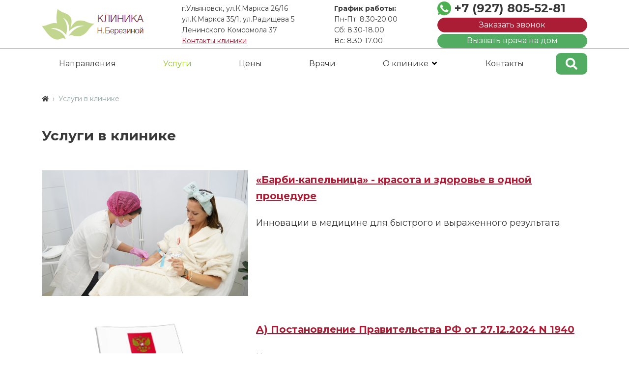

--- FILE ---
content_type: text/html; charset=utf-8
request_url: https://estetic-clinic73.ru/methodics
body_size: 26333
content:
<!DOCTYPE html>
<html lang="ru" class="h-100" prefix="og: http://ogp.me/ns# article: http://ogp.me/ns/article#  profile: http://ogp.me/ns/profile#">
    <head>
        <title>Услуги в клинике &mdash; Многопрофильная клиника Н.Березиной Ульяновск</title>
        <meta charset="utf-8" />
        <meta http-equiv="X-UA-Compatible" content="IE=edge" />
        <meta name="viewport" content="width=device-width, initial-scale=1, shrink-to-fit=no" />
        <meta name="csrf-token" content="72afb41fb8574ae23149f248878483a5fd083407b6fcbd6436fed76d2ed00d9a" />
            
        
                                                                                <link rel="canonical" href="https://estetic-clinic73.ru/methodics"/>
		<script>var LANG_IFORMS_FORM_SEND = 'Сообщение отправлено.';</script>
		<link rel="search" type="application/opensearchdescription+xml" href="https://estetic-clinic73.ru/search/opensearch" title="Поиск на Многопрофильная клиника Н.Березиной Ульяновск" />
		<link rel="stylesheet" type="text/css" href="/templates/default/widgets/visually_impaired/css/bvi.min.css?51">
		<link rel="stylesheet" type="text/css" href="/templates/default/widgets/visually_impaired/css/bvi-font.min.css?51">
		<link rel="stylesheet" type="text/css" href="/templates/stella/css/theme.css?51">
		<link rel="stylesheet" type="text/css" href="/templates/stella/css/custom.css?51">
		<link rel="stylesheet" type="text/css" href="/templates/stella/css/slick.css?51">
		<link rel="stylesheet" type="text/css" href="/templates/stella/controllers/iforms/styles.css?51">
		<link rel="stylesheet" type="text/css" href="/templates/stella/css/toastr.css?51">
		<link rel="stylesheet" type="text/css" href="/templates/default/css/form-validator.css?51">
				<link rel="icon" href="/templates/stella/favicon.ico">
        <link rel="preconnect" href="https://fonts.googleapis.com">
        <link rel="preconnect" href="https://fonts.gstatic.com" crossorigin> 
        <link href="https://fonts.googleapis.com/css2?family=Montserrat:ital,wght@0,300;0,400;0,500;0,700;0,900;1,400;1,700;1,900&display=swap" rel="stylesheet">
                    <meta property="og:image" content="/templates/stella/img/logo-square-big.png" />
<style>
    .cols
    {
        display:flex;
    }
    .cols .col2
    {
        padding: 0px 30px 0px 0px;
    }
</style>
<meta name="csrf-token" content="cf539aa96e7ee6b706112d2a29f095552cbab0cacbfa3695658476545ab43d49"/>
        
	
<meta name="yandex-verification" content="139db72f11dbfd7d" />
<!-- calltouch -->
<script type="text/javascript">
(function(w,d,n,c){w.CalltouchDataObject=n;w[n]=function(){w[n]["callbacks"].push(arguments)};if(!w[n]["callbacks"]){w[n]["callbacks"]=[]}w[n]["loaded"]=false;if(typeof c!=="object"){c=[c]}w[n]["counters"]=c;for(var i=0;i<c.length;i+=1){p(c[i])}function p(cId){var a=d.getElementsByTagName("script")[0],s=d.createElement("script"),i=function(){a.parentNode.insertBefore(s,a)},m=typeof Array.prototype.find === 'function',n=m?"init-min.js":"init.js";s.type="text/javascript";s.async=true;s.src="https://mod.calltouch.ru/"+n+"?id="+cId;if(w.opera=="[object Opera]"){d.addEventListener("DOMContentLoaded",i,false)}else{i()}}})(window,document,"ct","6gwml47o");
</script>
<!-- calltouch -->

<!-- VK -->
<script type="text/javascript">!function(){var t=document.createElement("script");t.type="text/javascript",t.async=!0,t.src='https://vk.com/js/api/openapi.js?169',t.onload=function(){VK.Retargeting.Init("VK-RTRG-1864245-4gpss"),VK.Retargeting.Hit()},document.head.appendChild(t)}();</script><noscript><img src="https://vk.com/rtrg?p=VK-RTRG-1864245-4gpss" style="position:fixed; left:-999px;" alt=""/></noscript>
<!-- /VK -->
    </head>
    <body id="desktop_device_type" data-device="desktop" data-ip="18.219.220.110" data-country="US" class="d-flex flex-column min-vh-100 ">
        
        <div id="page-wrapper" class=" ">

            <header class="site-header fixed-top">
                
                    <div class="site-header__row site-header__top">
                        <div class="container">
                            <div class="row align-items-center">

                                <div class="site-header__logo  site-logo order-0 col-auto col-xl-3">
                                                                            <a class="site-logo__logo" href="/" title="Многопрофильная клиника Н.Березиной Ульяновск">
                                                                            <img class="logo" src="/templates/stella/images/logo.png" alt="">
                                                                                                                    </a>
                                                                    </div>

                                <div class="site-header__location d-none d-md-block col-7 col-sm-6 col-md-6 col-lg-3 order-4 order-lg-1 ">
                                                                            <span>г.Ульяновск, ул.К.Маркса 26/16</span>
<span>ул.К.Маркса 35/1, ул.Радищева 5</span>
<span>Ленинского Комсомола 37</span>                                                                                    <a class="underline" href="/contacts.html" title="Контакты клиники">Контакты клиники</a>
                                                                                                            </div>

                                <div class="site-header__schedule d-none d-md-block col-5 col-sm-4 col-md-5 col-lg-2 order-5 order-lg-3">
                                    <strong>График работы:</strong>
                                                                            <span>Пн-Пт: 8.30-20.00</span>
<span>Сб: 8.30-18.00</span>
<span>Вс: 8.30-17.00</span>                                                                    </div>

                                <div class="site-header__callme order-0 order-lg-4 col-3 col-sm-4 col-md-4 col-lg-3 col-xl-4">
                                    <span class="mobile-phone__sw d-flex align-items-center d-md-none">
                                        <img src="/templates/stella/images/phone.svg" alt="">
                                        <svg class="icms-svg-icon w-custom" fill="currentColor"><use href="/templates/modern/images/icons/solid.svg#chevron-down"></use></svg>                                    </span>
                                    <div class="phone-wrap">
                                        <div class="phone-line">
                                                                                    <a class="whatsapp not_hover" href="https://api.whatsapp.com/send?phone=79278055281"></a>
                                                                                                                                                                                                                <a class="phone" href="tel:+79278055281">
                                            <span>+7 (927) 805-52-81</span>
                                            </a>
                                                                                </div>
                                                                                    <a class="btn btn-primary callme ajax-modal underline" href="/iforms/callback">
                                                Заказать звонок                                            </a>
                                                                                
                                                                              
                                            <a href="/iforms/doctor_home" class="btn btn-secondary callme underline ajax-modal" style="margin-top: 3px; margin-bottom: 3px">
                                                Вызвать врача на дом
                                            </a>
                                                                                
                                    </div>
                                </div>

                                <div class="site-header__mobile d-xl-none col-3 col-sm-2 col-lg-auto order-lg-4 header-nav">
                                    <div class="header-search">
                                        <a id="open-header-search" href="#modal-search" class="ajax-modal" title="Найти">
                                            <svg class="icms-svg-icon w-custom" fill="currentColor"><use href="/templates/modern/images/icons/solid.svg#search"></use></svg>                                        </a>
                                    </div>
                                    <span class="header-nav__sw mobile-menu-sw">
                                        <i class="bar bar1"></i>
                                        <i class="bar bar2"></i>
                                        <i class="bar bar3"></i>
                                        <i class="bar bar4"></i>
                                    </span>
                                </span>
                                </div>

                            </div>
                        </div>    

                    </div>

                    <div class="site-header__row site-header__bottom">
                    
                        <div class="container">
                            <div class="site-header__nav header-nav">
                                <span class="header-nav__sw mobile-menu-sw">
                                    <i class="bar bar1"></i>
                                    <i class="bar bar2"></i>
                                    <i class="bar bar3"></i>
                                    <i class="bar bar4"></i>
                                </span>
                                <div class="main-nav">
                                                                        <nav>
                                            <ul class="menu header-menu">



    
    
    
    <li class="menu__item">
                    <a title="Направления" class="" href="/services" target="_self" >
                                <svg class="icms-svg-icon w-16" fill="currentColor"><use href="/templates/modern/images/icons/solid.svg#Капельницы. Лечение и профилактика"></use></svg>                <span>
                                            Направления                                    </span>
                                            </a>
        
        
    

    
            </li>
    
    
    <li class="menu__item is-active">
                    <a title="Услуги" class=" active" href="/methodics" target="_self" >
                                                <span>
                                            Услуги                                    </span>
                                            </a>
        
        
    

    
            </li>
    
    
    <li class="menu__item">
                    <a title="Цены" class="" href="/prices" target="_self" >
                                                <span>
                                            Цены                                    </span>
                                            </a>
        
        
    

    
            </li>
    
    
    <li class="menu__item">
                    <a title="Врачи" class="" href="/workers" target="_self" >
                                                <span>
                                            Врачи                                    </span>
                                            </a>
        
        
    

    
            </li>
    
    
    <li class="menu__item parent">
                    <a title="О клинике" class="" href="/company.html" target="_self" >
                                                <span>
                                            О клинике                                    </span>
                                    <svg class="icms-svg-icon w-16" fill="currentColor"><use href="/templates/modern/images/icons/solid.svg#angle-down"></use></svg>                                            </a>
        
        <ul class="childs-ul">
    

    
    
    
    <li class="menu__item">
                    <a title="О клинике" class="" href="/company.html" target="_self" >
                                                <span>
                                            О клинике                                    </span>
                                            </a>
        
        
    

    
            </li>
    
    
    <li class="menu__item">
                    <a title="Блог клиники" class="" href="/book" target="_self" >
                                                <span>
                                            Блог клиники                                    </span>
                                            </a>
        
        
    

    
            </li>
    
    
    <li class="menu__item">
                    <a title="ДМС" class="" href="https://estetic-clinic73.ru/services/dms.html" target="_self" >
                                                <span>
                                            ДМС                                    </span>
                                            </a>
        
        
    

    
            </li>
    
    
    <li class="menu__item">
                    <a title="Справки" class="" href="/spravki.html" target="_self" >
                                                <span>
                                            Справки                                    </span>
                                            </a>
        
        
    

    
            </li>
    
    
    <li class="menu__item">
                    <a title="Политика конфиденциальности" class="" href="/politika-konfidencialnosti.html" target="_self" >
                                                <span>
                                            Политика конфиденциальности                                    </span>
                                            </a>
        
        
    

            </li></ul>
    
            </li>
    
    
    <li class="menu__item">
                    <a title="Контакты" class="" href="/contacts.html" target="_self" >
                                                <span>
                                            Контакты                                    </span>
                                            </a>
        
        
    

    </li></ul>
                                    </nav>
                                                                    </div>
                                <div class="header-search">
                                    <a id="open-header-search" href="#modal-search" class="ajax-modal" title="Найти">
                                        <svg class="icms-svg-icon w-custom" fill="currentColor"><use href="/templates/modern/images/icons/solid.svg#search"></use></svg>                                    </a>
                                </div>
                            </div>

                        </div>

                    </div>

                    <div class="mobile-menu">
                        <div class="mobile-menu__inner">
                            <div class="mobile-menu__tabs">
                                <ul class="nav nav-tabs border-0">
                                    <li class="nav-item">
                                        <a class="nav-link  active" data-toggle="tab" data-id="menu" href="#mobile-menu__menu">
                                            Меню
                                        </a>
                                    </li>
                                    <li class="nav-item">
                                        <a class="nav-link" data-toggle="tab" data-id="services" href="#mobile-menu__services">
                                            Услуги
                                        </a>
                                    </li>
                                </ul>
                            </div>
                            <div class="mobile-menu__scroll">
                                <div class="container">
                                    <div class="mobile-menu__wrap">
                                        <div class="tab-content">
                                            <div id="mobile-menu__menu" class="tab-pane active" role="tabpanel">
                                                
                                            </div>
                                            <div id="mobile-menu__services" class="tab-pane" role="tabpanel">
                                                
                                            </div>
                                        </div>
                                    </div>
                                    <div id="mobile-menu__drop" class="drop">
                                        <div class="container">
                                            <div class="drop-in">
                                                <div class="drop-nav">
                                                </div>
                                                <div class="drop-cont">
                                                    <div class="drop-nav-item">
    <a href="#">Все направления</a>
</div>

<div class="drop-cont-item samfirstdropitem" style="flex-direction: column;">
	<div class="menupart">
		<a href="/services/mnogoprofilnayklinika.html" data-oldhref="/services/mnogoprofilnayklinika.html">
		    <!-- onclick="$(this).next('div').toggle(); return false;" -->
            <span>Многопрофильная клиника</span>
			<img class="samtopimages" src="/templates/stella/images/mobilemenu/clinic_profile_menu.jpg" alt="">

		</a>
		<!--
		<a href="https://podolog73.ru/?roistat_visit=107342" target="_blank">
            <span>Клиника семейной подологии</span>
            <img class="samtopimages" src="/upload/podolog-top.png?ver=1" alt="Подология Ульяновск">

		</a>
		<a href="https://kosmetolog73.ru/?roistat_visit=107342" target="_blank">
            <span>Косметологическая клиника</span>
			<img class="samtopimages" src="/templates/stella/images/mobilemenu/2.png" alt="Косметологическая клиника">

		</a>
		-->
		<a href="https://psihoterapevt73.ru/?roistat_visit=107342" target="_blank">
            <span>Клиника душевного здоровья</span>
            <img class="samtopimages" src="/templates/stella/images/mobilemenu/center_profile_menu.jpg" alt="Душевное здоровье">

		</a>
		<!--
		<a href="https://ivtherapy73.ru/">
		    <span>Клиника превентивной медицины</span>
			<img class="samtopimages" src="/templates/stella/images/mobilemenu/на сайт_капельница мини.png" alt="video1">

		</a>
        -->
		<div style="display: none;" class="topuslugitoggle">
		    <!-- ссылки в выпадающее меню вставлять ниже -->

<ul style="list-style-type: circle;">
<li><strong><a href="https://estetic-clinic73.ru/services/kapelnaayterapia.html">Капельная, внутривенная, нутритивная терапия</a></strong></li>
<li><strong><a href="https://estetic-clinic73.ru/services/onkologia.html">Онкология</a></strong></li>
<li><strong><a href="https://estetic-clinic73.ru/services/dms.html">ДМС</a></strong></li>
<li><strong><a href="https://estetic-clinic73.ru/services/terapevt.html">Терапия</a></strong></li>
<li><strong><a href="https://estetic-clinic73.ru/services/ginekologija-i-akusherstvo.html">Гинекология</a></strong></li>
<li><strong><a href="https://estetic-clinic73.ru/services/cardiolog.html">Кардиология</a></strong></li>
<li><strong><a href="https://estetic-clinic73.ru/services/flebolog.html">Флебология</a></strong></li>
<li><strong><a href="https://estetic-clinic73.ru/services/revmatologija.html">Ревматология</a></strong></li>
<li><strong><a href="https://estetic-clinic73.ru/services/pulmonolog.html">Пульмонология</a></strong></li>
<li><strong><a href="https://estetic-clinic73.ru/services/dermatologija.html">Дерматология</a></strong></li>
<li><strong><a href="https://estetic-clinic73.ru/services/uzi.html">УЗИ- диагностика</a></strong></li>
<li><strong><a href="https://estetic-clinic73.ru/services/lor.html">Болезни уха, горла, носа. Прием ЛОР врача</a></strong></li>
<li><strong><a href="https://estetic-clinic73.ru/services/mammolog.html">Маммолог - онколог</a></strong></li>
<li><strong><a href="https://estetic-clinic73.ru/services/surdolog.html">Сурдология</a></strong></li>
<li><strong><a href="https://estetic-clinic73.ru/services/vakcinaciya.html">Вакцинация</a></strong></li>
<li><a href="https://estetic-clinic73.ru/services/gastroenterologija.html"><strong>Гастроэнтерология</strong></a></li>
<li><a href="https://estetic-clinic73.ru/services/nevrologija.html"><strong>Неврология</strong></a></li>
<li><strong><a href="https://estetic-clinic73.ru/services/travmatologija.html">Ортопедия - травматология</a></strong></li>
</ul>
        <!-- ссылки в выпадающее меню вставлять выше -->


		</div>
		<!--
		<a href="https://ginekolog73.ru/?roistat_visit=107342" target="_blank">
            <span>Клиника гинекологии</span>
            <img class="samtopimages" src="/upload/ginekolog-top.png" alt="Клиника гинекологии">

		</a>
        -->

	</div>
</div><div class="drop-nav-item">
    <a href="#">Косметология</a>
</div>

<div class="drop-cont-item">
    <div class="drop-cont-left">
        <div class="drop-menus">
            <div class="drop-menu">
                <div class="drop-menu-title">ХОЧУ СТАТЬ КРАСИВЕЕ: </div>
                <ul>
                    <li>
                        <a href="/methodics?cosmetology=1">Изменить объем и форму губ</a>
                    </li>
                    <li>
                        <a href="/methodics?cosmetology=2">Изменить форму носа</a>
                    </li>
                    <li>
                        <a href="/methodics?cosmetology=3">Изменить форму подбородка</a>
                    </li>
                    <li>
                        <a href="/methodics?cosmetology=4">Подтянуть овал лица</a>
                    </li>
                    <li>
                        <a href="/methodics?cosmetology=5">Убрать пигмент с кожи</a>
                    </li>
					<li>
                        <a href="/methodics?cosmetology=6">Удалить родинки и папилломы</a>
                    </li>
                    <li>
                        <a href="/methodics?cosmetology=7">Хочу хорошо себя чувствовать, не уставать</a>
                    </li>
                </ul>
            </div>
            <div class="drop-menu">
                <div class="drop-menu-title">ХОЧУ СТАТЬ МОЛОЖЕ:</div>
                <ul>

                    <li>
                        <a href="/methodics?cosmetology=8">Убрать мимические морщины</a>
                    </li>
                    <li>
                        <a href="/methodics?cosmetology=9">Омолодить кожу рук</a>
                    </li>
                                       <li>
                        <a href="/methodics?cosmetology=10">Убрать морщины на шее и декольте</a>
                    </li>
					<li>
                        <a href="/methodics/spa-efferens.html">Чувствовать себя энергичнее (голливудские капельницы) </a>
                    </li>
                </ul>
            </div>
            <div class="drop-menu">
                <div class="drop-menu-title">Я ХОЧУ ИЗБАВИТЬСЯ ОТ:</div>
                <ul>
                    <li>
                        <a href="/methodics?cosmetology=12">От второго подбородка</a>
                    </li>
                    <li>
                        <a href="/methodics?cosmetology=13">От дряблой атоничной кожи</a>
                    </li>
                    <li>
                        <a href="/methodics?cosmetology=14">От купероза и сосудистых сеточек</a>
                    </li>
                    <li>
                        <a href="/methodics?cosmetology=15">От сухости кожи</a>
                    </li>
                    	<li>
                        <a href="/methodics?cosmetology=6">Удалить родинку ,папилломы, мозоль, липому,  кератому</a>
                    </li>
					<li>
                        <a href="/methodics?cosmetology=16">От живота </a>
                    </li>
					<li>
                        <a href="/methodics?cosmetology=17">От повышенной потливости</a>
                    </li>
                </ul>
            </div>
        </div>
        <div class="drop-links">

             <!--  <a href="#" class="drop-percent">Косметология в рассрочку</a>-->
        </div>
    </div>
    <a href="#" class="drop-cont-banner">
        <div class="drop-cont-banner-in">
            <div class="drop-cont-banner-title">Настало время стать красивее!</div>
            <div class="drop-cont-banner-subtitle">Комплекс омолаживающих процедур
            </div>
           <!-- <span class="btn-custom">Подробнее</span>-->
        </div>
        <img src="/templates/stella/images/banner2.jpg" alt="">
    </a>
</div><div class="drop-nav-item">
    <a href="#">Дерматология</a>
</div>

<div class="drop-cont-item">
    <div class="drop-cont-left">
        <div class="drop-menus">
            <div class="drop-menu">
                <div class="drop-menu-title">Решить проблему:</div>
                <ul>
				<li>
                        <a href="/methodics?cosmetology=6">Удалить родинку ,папилломы, мозоль, липому,  кератому</a>
                    </li>
                    <li>
                        <a href="/methodics?cosmetology=20">Убрать прыщи</a>
                    </li>
                     <li>
                        <a href="/methodics?cosmetology=21">Убрать рубцы после угрей</a>
                    </li>
                    <li>
                        <a href="/methodics?cosmetology=5">Убрать пигмент на лице и теле</a>
                    </li>
                    <li>
                        <a href="/methodics?cosmetology=15">Уменьшить жирность, сухость кожи лица</a>
                    </li>
                    <li>
                        <a href="/methodics?cosmetology=18">Вылечить выпадение волос, слабые секущиеся волосы</a>
                    </li>
                    <li>
                        <a href="/methodics/kriomassazh.html">Уменьшить жирность волос и кожи головы</a>
                    </li>
                    <li>
                        <a href="/methodics?cosmetology=24">Вылечить грибок ногтей и кожи</a>
                    </li>

                </ul>
            </div>
            <div class="drop-menu">
                <div class="drop-menu-title">Сделать диагностику: </div>
                <ul>
                    <!-- <li>
                        <a href="#">Компьютерную  кожи лица и тела</a>
                    </li>-->
                   <li>
                        <a href="/methodics/apparatnaya-diagnostika-kozhi-golovy-i-volos.html">Компьютерную диагностику кожи и волос</a>
                    </li>
                    <!-- <li>
                        <a href="#">Лабораторные анализы</a>
                    </li>-->
                </ul>
            </div>
        </div>
        <div class="drop-links">
            <!--<a href="#" class="drop-percent">Дерматология в рассрочку</a>-->
        </div>
    </div>
    <a href="#" class="drop-cont-banner">
        <div class="drop-cont-banner-in">
            <div class="drop-cont-banner-title">Обращайтесь прямо сейчас!</div>
            <div class="drop-cont-banner-subtitle">Экспертное оборудование и большой клинический опыт!
            </div>
            <!--<span class="btn-custom">Подробнее</span>-->
        </div>
        <img src="/templates/stella/images/banner3.jpg" alt="">
    </a>
</div><div class="drop-nav-item">
    <a href="#">Гинекология</a>
</div>

<div class="drop-cont-item">
    <div class="drop-cont-left">
        <div class="drop-menus">
            <div class="drop-menu">
                <div class="drop-menu-title">ХОЧУ ВЫЛЕЧИТЬ: </div>
                <ul>
                    <li>
                        <a href="/methodics?ginecolog=1">Эрозию шейки матки</a>
                    </li>
                    <li>
                        <a href="/methodics?ginecolog=2">ЗППП, молочницу</a>
                    </li>
                    <li>
                        <a href="/methodics/zhenskoe-besplodie.html">Бесплодие</a>
                    </li>
                    <li>
                        <a href="/methodics/disfunkcija-jaichnikov.html">Дисфункцию яичников</a>
                    </li>
					<li>
                        <a href="/methodics/plohoe-samochuvstvie-v-klimakse.html">Плохое самочувствие в климактерическом периоде</a>
                    </li>

                </ul>
            </div>
            <div class="drop-menu">
                <div class="drop-menu-title">Я ХОЧУ ИЗБАВИТЬСЯ ОТ:</div>
                 <ul>
                    <li>
                        <a href="/methodics?ginecolog=8">Недержания мочи</a>
                    </li>
                    <li>
                        <a href="/methodics?ginecolog=9">Опущения влагалища</a>
                    </li>
                    <li>
                        <a href="/methodics?ginecolog=10">Синдрома широкого влагалища</a>
                    </li>
                    <li>
                        <a href="/methodics?ginecolog=11">Трудностей при половой близости</a>
                    </li>
                    <li>
                        <a href="/methodics?ginecolog=12">Сухости во влагалище</a>
                    </li>
					<li>
                        <a href="/methodics?ginecolog=13">Отсутствия оргазма</a>
                    </li>
                    <li>
                        <a href="/methodics?ginecolog=14">Недовольства внешним видом половых  органов</a>
                    </li>
                </ul>
            </div>
            <div class="drop-menu">
                <div class="drop-menu-title">СДЕЛАТЬ ДИАГНОСТИКУ:</div>
                <ul>
                    <li>
                        <a href="/methodics/uzi-diagnostika.html">УЗИ женских половых органов </a>
                    </li>
                    <li>
                        <a href="/methodics/kolposkopiya.html"> Видеокольпоскопию</a>
                    </li>

                </ul>
            </div>
        </div>
       <!-- <div class="drop-links">
            <a href="#" class="drop-percent">Гинекология в рассрочку</a>
        </div>-->
    </div>
    <a href="#" class="drop-cont-banner">
        <div class="drop-cont-banner-in">
            <div class="drop-cont-banner-title">Необходимо второе мнение? Приходите!</div>
            <div class="drop-cont-banner-subtitle">Экспетная диагностика и лечение!
            </div>
            <!--<span class="btn-custom">Подробнее</span>-->
        </div>
        <img src="/templates/stella/images/banner.jpg" alt="">
    </a>
</div><div class="drop-nav-item">
    <a href="#">Флебология</a>
</div>

<div class="drop-cont-item">
    <div class="drop-cont-left">
        <div class="drop-menus">
            <div class="drop-menu">
                <div class="drop-menu-title">Я хочу избавиться от: </div>
                <ul>
                    <li>
                        <a href="/services/flebolog.html">Расширенных вен на ногах, болей,тяжести и судорог в ногах</a>
                    </li>
                    <li>
                        <a href="/methodics/sklerozirovanie-metod-udalenija-varikoznyh-ven.html">Некрасивых венозных сеток на ногах</a>
                    </li>
                    <li>
                        <a href="/methodics/lazernoe-udalenie-sosudov-zvezdochek.html">Сосудистых звездочек на ногах</a>
                    </li>

                </ul>
            </div>
            <div class="drop-menu">
                <div class="drop-menu-title">Сделать  диагностику:</div>
                 <ul>
                    <li>
                        <a href="/methodics/diagnostika-sosudov-nizhnih-konechnostei.html">Сделать  диагностику сосудов нижних конечностей  </a>
                    </li>

                </ul>
            </div>

        </div>
        <div class="drop-links">
           <!-- <a href="#" class="drop-percent">Флебология в рассрочку</a>-->
        </div>
    </div>
    <a href="#" class="drop-cont-banner">
        <div class="drop-cont-banner-in">
            <div class="drop-cont-banner-title">Устали от болей в ногах?</div>
            <div class="drop-cont-banner-subtitle">Записывайтесь на прием! Врач с 30-летним опытом обязательно вам поможет!
            </div>
            <!--<span class="btn-custom">Подробнее</span>-->
        </div>
        <img src="/templates/stella/images/banner4.jpg" alt="">
    </a>
</div><div class="drop-nav-item">
    <a href="#">Проктология</a>
</div>

<div class="drop-cont-item">
    <div class="drop-cont-left">
        <div class="drop-menus">
            <div class="drop-menu">
                <div class="drop-menu-title">Я хочу избавиться от: </div>
              <ul>
                    <li>
                        <a href="/methodics/gemorroi.html">Боли в заднем проходе</a>
                    </li>
                    <li>
                        <a href="/services/proktologiya.html">Кровотечения во время дефекации</a>
                    </li>
                    <li>
                        <a href="/services/proktologiya.html">Тянущих болей в области живота</a>
                    </li>

                </ul>
            </div>
             <div class="drop-menu">
                  <div class="drop-menu-title">Сделать:</div>
            <ul> <li> <a href="/methodics/ligirovanie-koaguljacija-gemorroidalnyh-uzlov.html">Лигирование, коагуляция геморроидалных узлов и трещин</a></li> </ul>
              </div>

        </div>
        <div class="drop-links">


        </div>
    </div>
    <a href="#" class="drop-cont-banner">
        <div class="drop-cont-banner-in">


        </div>
        <img src="/templates/stella/images/banner5.jpg" alt="">
    </a>
</div><div class="drop-nav-item">
    <a href="#">Ревматология</a>
</div>

<div class="drop-cont-item">
    <div class="drop-cont-left">
        <div class="drop-menus">
            <div class="drop-menu">
                <div class="drop-menu-title">Я хочу избавиться от: </div>
                <ul>
                    <li>
                        <a href="/methodics?revmatolog=1">Болей и опухания суставов</a>
                    </li>
                    <li>
                        <a href="/methodics?revmatolog=2">Скованности при пробуждении</a>
                    </li>

                </ul>
            </div>
            <div class="drop-menu">
                <div class="drop-menu-title">Сделать  диагностику:</div>
                 <ul>
                    <li>
                        <a href="/methodics/uzi-sustavov.html"> УЗИ суставов</a>
                    </li>
				 <li>
                        <a href="/methodics/punkcija-sustava-diagnosticheskaja.html"> Пункцию сустава</a>
                    </li>

                </ul>
            </div>

        </div>

    </div>

</div>                                                </div>
                                            </div>
                                        </div>
                                    </div>
                                                                    </div>
                            </div>
                            <div class="mobile-menu__footer">
                                <div class="container">
                                    <div class="sing-in-btn">
                                        <a href="/iforms/callback" class="iforms-ajax-modal ajax-modal btn not_hover btn-white">Записаться на прием</a>
                                    </div>
                                    <div class="socials-block">
                                        <ul class="socials-block__list">
						<!-- <li><a href="//t.me/clinicaberezinoy/" class="telegram-link"></a></li> -->

                                            <li><a class="telegram-link white not_hover" title="Telegram" href="https://t.me/clinicanberezinoi"></a></li><li><a class="wa-link white not_hover" title="VK" href="https://api.whatsapp.com/send?phone=79278055281"></a></li><li><a class="vk-link white not_hover" title="VK" href="https://vk.com/esteticclinic"></a></li><li><a class="od-link white not_hover" title="OK" href="https://odnoklassniki.ru/group/54157413253120"></a></li>                                        </ul>
                                    </div>
                                </div>
                            </div>
                        </div>
                    </div>
            </header>

            <main>


                
                
        
        
        
                            
        <div class="container">

                            <div class="clearfix mb-3">
                        <ol class="breadcrumb mb-0 text-truncate flex-nowrap position-relative flex-fill" itemscope itemtype="https://schema.org/BreadcrumbList">
    <li class="breadcrumb-item" itemprop="itemListElement" itemscope itemtype="https://schema.org/ListItem">
        <a href="/" title="Главная" itemprop="item">
            <svg class="icms-svg-icon w-16" fill="currentColor"><use href="/templates/modern/images/icons/solid.svg#home"></use></svg>            <meta itemprop="name" content="Главная" />
            <meta itemprop="position" content="1" />
        </a>
    </li>
                                    <li class="breadcrumb-item active " itemprop="itemListElement" itemscope itemtype="https://schema.org/ListItem">
                                    <span itemprop="name">
                        Услуги в клинике                    </span>
                                <meta itemprop="position" content="2" />
            </li>
                        </ol>                </div>
                    
            
                
                
                
                    <div class="controller_wrap">
                                    <div class="body-toolbox d-flex align-items-start">
            

            <h1 class="content-methodics-title">
            Услуги в клинике                    </h1>
        

            </div>
        

    






<div class="content_list default_list methodics_list mt-3 mt-md-4">

    
        <div class="content_list_item methodics_list_item clearfix">
            <div class="icms-content-fields">
                            <div class="field ft_image f_photo left_field" >

                    
                                            <div class="value">
                            <a href="/methodics/barbi-kapelnica-krasota-i-zdorove-v-odnoi-procedure.html"><img src="/upload/000/u7/7/c/barbi-kapelnica-krasota-i-zdorove-v-odnoi-procedure-photo-normal.jpg" title="&laquo;Барби‑капельница&raquo; - красота и здоровье в одной процедуре" alt="&laquo;Барби‑капельница&raquo; - красота и здоровье в одной процедуре"  class="img-fluid " /></a>                        </div>
                                    </div>
                            <div class="field ft_caption f_title auto_field" >

                    
                                            <h3 class="value">
                                                
                                                    <a href="/methodics/barbi-kapelnica-krasota-i-zdorove-v-odnoi-procedure.html">
                                &laquo;Барби‑капельница&raquo; - красота и здоровье в одной процедуре                            </a>
                                                                            </h3>
                                    </div>
                            <div class="field ft_html f_tizer auto_field" >

                    
                                            <div class="value">
                            <p>Инновации в медицине для быстрого и выраженного результата</p>                        </div>
                                    </div>
                        </div>

            
                    </div>
    
        <div class="content_list_item methodics_list_item clearfix">
            <div class="icms-content-fields">
                            <div class="field ft_image f_photo left_field" >

                    
                                            <div class="value">
                            <a href="/methodics/vyshlo-postanovlenie-pravitelstva-rf-ot-27-12-2024-n-1940-o-programme-gosudarstvennyh-garantii-besp.html"><img src="/upload/000/u7/5/b/postanovlenie-pravitelstva-rf-ot-27122024-n-1940-photo-normal.jpg" title="А)  Постановление Правительства РФ от 27.12.2024 N 1940" alt="А)  Постановление Правительства РФ от 27.12.2024 N 1940"  class="img-fluid " /></a>                        </div>
                                    </div>
                            <div class="field ft_caption f_title auto_field" >

                    
                                            <h3 class="value">
                                                
                                                    <a href="/methodics/vyshlo-postanovlenie-pravitelstva-rf-ot-27-12-2024-n-1940-o-programme-gosudarstvennyh-garantii-besp.html">
                                А)  Постановление Правительства РФ от 27.12.2024 N 1940                            </a>
                                                                            </h3>
                                    </div>
                            <div class="field ft_html f_tizer auto_field" >

                    
                                            <div class="value">
                            <p>Клиника оказывает только платные услуги, но по желанию вы можете получить услуги по  полису ОМС согласно Постановлению Правительства РФ от 27.12.2024 N 1940 «О Программе государственных гарантий бесплатного оказания гражданам медицинской помощи на 2025 год и на плановый период 2026 и 2027 годов</p>                        </div>
                                    </div>
                        </div>

            
                    </div>
    
        <div class="content_list_item methodics_list_item clearfix">
            <div class="icms-content-fields">
                            <div class="field ft_image f_photo left_field" >

                    
                                            <div class="value">
                            <a href="/methodics/ugrevaja-bolezn-ot-diagnoza-do-rezultata.html"><img src="/upload/000/u97/6/8/akne-pryschi-ugrevaja-bolezn-photo-normal.jpg" title="Акне, прыщи, угревая болезнь" alt="Акне, прыщи, угревая болезнь"  class="img-fluid " /></a>                        </div>
                                    </div>
                            <div class="field ft_caption f_title auto_field" >

                    
                                            <h3 class="value">
                                                
                                                    <a href="/methodics/ugrevaja-bolezn-ot-diagnoza-do-rezultata.html">
                                Акне, прыщи, угревая болезнь                            </a>
                                                                            </h3>
                                    </div>
                            <div class="field ft_html f_tizer auto_field" >

                    
                                            <div class="value">
                            <p><span style="color: #000000;"> Прыщи, угри, постакне, демодекс. Все методы лечения от криомассажа до лазерных технологий</span></p>                        </div>
                                    </div>
                        </div>

            
                    </div>
    
        <div class="content_list_item methodics_list_item clearfix">
            <div class="icms-content-fields">
                            <div class="field ft_image f_photo left_field" >

                    
                                            <div class="value">
                            <a href="/methodics/analnye-bahromki.html"><img src="/upload/000/u95/8/e/analnye-bahromki-treschiny-issechenie-lazerom-photo-normal.png" title="Анальные бахромки" alt="Анальные бахромки"  class="img-fluid " /></a>                        </div>
                                    </div>
                            <div class="field ft_caption f_title auto_field" >

                    
                                            <h3 class="value">
                                                
                                                    <a href="/methodics/analnye-bahromki.html">
                                Анальные бахромки                            </a>
                                                                            </h3>
                                    </div>
                            <div class="field ft_html f_tizer auto_field" >

                    
                                            <div class="value">
                            <p><span style="color: #000000;">Простое решение проблемы в день обращения, деликатно, безболезненно</span></p>                        </div>
                                    </div>
                        </div>

            
                    </div>
    
        <div class="content_list_item methodics_list_item clearfix">
            <div class="icms-content-fields">
                            <div class="field ft_image f_photo left_field" >

                    
                                            <div class="value">
                            <a href="/methodics/analnaja-treschina.html"><img src="/upload/000/u7/3/5/analnye-treschiny-photo-normal.jpg" title="Анальные трещины." alt="Анальные трещины."  class="img-fluid " /></a>                        </div>
                                    </div>
                            <div class="field ft_caption f_title auto_field" >

                    
                                            <h3 class="value">
                                                
                                                    <a href="/methodics/analnaja-treschina.html">
                                Анальные трещины.                            </a>
                                                                            </h3>
                                    </div>
                            <div class="field ft_html f_tizer auto_field" >

                    
                                            <div class="value">
                            <p><span style="color: #000000;"> Облегчение  симптомов или операция щадящим способом  в день обращения</span></p>                        </div>
                                    </div>
                        </div>

            
                    </div>
    
        <div class="content_list_item methodics_list_item clearfix">
            <div class="icms-content-fields">
                            <div class="field ft_image f_photo left_field" >

                    
                                            <div class="value">
                            <a href="/methodics/audiometrija.html"><img src="/upload/000/u7/b/0/audiometrija-photo-normal.jpg" title="Аудиометрия" alt="Аудиометрия"  class="img-fluid " /></a>                        </div>
                                    </div>
                            <div class="field ft_caption f_title auto_field" >

                    
                                            <h3 class="value">
                                                
                                                    <a href="/methodics/audiometrija.html">
                                Аудиометрия                            </a>
                                                                            </h3>
                                    </div>
                            <div class="field ft_html f_tizer auto_field" >

                    
                                            <div class="value">
                            <p>Взрослым и детям</p>                        </div>
                                    </div>
                        </div>

            
                    </div>
    
        <div class="content_list_item methodics_list_item clearfix">
            <div class="icms-content-fields">
                            <div class="field ft_image f_photo left_field" >

                    
                                            <div class="value">
                            <a href="/methodics/zhenskoe-besplodie.html"><img src="/upload/000/u7/4/f/lechenie-besplodija.-photo-normal.jpg" title="Бесплодие" alt="Бесплодие"  class="img-fluid " /></a>                        </div>
                                    </div>
                            <div class="field ft_caption f_title auto_field" >

                    
                                            <h3 class="value">
                                                
                                                    <a href="/methodics/zhenskoe-besplodie.html">
                                Бесплодие                            </a>
                                                                            </h3>
                                    </div>
                            <div class="field ft_html f_tizer auto_field" >

                    
                                            <div class="value">
                            <p><span style="color: #000000;">Самое главное в лечении бесплодия — выяснение причины </span></p>                        </div>
                                    </div>
                        </div>

            
                    </div>
    
        <div class="content_list_item methodics_list_item clearfix">
            <div class="icms-content-fields">
                            <div class="field ft_image f_photo left_field" >

                    
                                            <div class="value">
                            <a href="/methodics/diagnostika-sostava-tela-cheloveka-bioimpedansnyy-analiz.html"><img src="/upload/000/u7/2/b/bioimpedansnyi-analiz-imt-photo-normal.jpg" title="Биоимпедансный анализ(ИМТ)" alt="Биоимпедансный анализ(ИМТ)"  class="img-fluid " /></a>                        </div>
                                    </div>
                            <div class="field ft_caption f_title auto_field" >

                    
                                            <h3 class="value">
                                                
                                                    <a href="/methodics/diagnostika-sostava-tela-cheloveka-bioimpedansnyy-analiz.html">
                                Биоимпедансный анализ(ИМТ)                            </a>
                                                                            </h3>
                                    </div>
                            <div class="field ft_html f_tizer auto_field" >

                    
                                            <div class="value">
                            <p><span style="color: #000000;"> Исследование состава тела в диагностике болезней цивилизации</span></p>                        </div>
                                    </div>
                        </div>

            
                    </div>
    
        <div class="content_list_item methodics_list_item clearfix">
            <div class="icms-content-fields">
                            <div class="field ft_image f_photo left_field" >

                    
                                            <div class="value">
                            <a href="/methodics/biorevitalizatsiya-inektsionnaya.html"><img src="/upload/000/u8/9/e/biorevitalizacija-glubokoe-uvlazhnenie-kozhi-photo-normal.jpg" title="Биоревитализация инъекционная" alt="Биоревитализация инъекционная"  class="img-fluid " /></a>                        </div>
                                    </div>
                            <div class="field ft_caption f_title auto_field" >

                    
                                            <h3 class="value">
                                                
                                                    <a href="/methodics/biorevitalizatsiya-inektsionnaya.html">
                                Биоревитализация инъекционная                            </a>
                                                                            </h3>
                                    </div>
                            <div class="field ft_html f_tizer auto_field" >

                    
                                            <div class="value">
                            <p><span style="color: #000000;">Гиалуроновая кислота для  омоложения и сияния кожи  </span></p>                        </div>
                                    </div>
                        </div>

            
                    </div>
    
        <div class="content_list_item methodics_list_item clearfix">
            <div class="icms-content-fields">
                            <div class="field ft_image f_photo left_field" >

                    
                                            <div class="value">
                            <a href="/methodics/lazernaja-blefaroplastika.html"><img src="/upload/000/u7/8/d/blefaroplastika-photo-normal.jpg" title="Блефаропластика" alt="Блефаропластика"  class="img-fluid " /></a>                        </div>
                                    </div>
                            <div class="field ft_caption f_title auto_field" >

                    
                                            <h3 class="value">
                                                
                                                    <a href="/methodics/lazernaja-blefaroplastika.html">
                                Блефаропластика                            </a>
                                                                            </h3>
                                    </div>
                            <div class="field ft_html f_tizer auto_field" >

                    
                                            <div class="value">
                            <p><span style="color: #000000;">Удаление мимических морщин и провисания верхнего и нижнего века лазером</span></p>                        </div>
                                    </div>
                        </div>

            
                    </div>
    
        <div class="content_list_item methodics_list_item clearfix">
            <div class="icms-content-fields">
                            <div class="field ft_image f_photo left_field" >

                    
                                            <div class="value">
                            <a href="/methodics/blokady-triggernyh-tochek.html"><img src="/upload/000/u7/9/9/blokada-triggernyh-tochek-photo-normal.jpg" title="Блокада триггерных точек" alt="Блокада триггерных точек"  class="img-fluid " /></a>                        </div>
                                    </div>
                            <div class="field ft_caption f_title auto_field" >

                    
                                            <h3 class="value">
                                                
                                                    <a href="/methodics/blokady-triggernyh-tochek.html">
                                Блокада триггерных точек                            </a>
                                                                            </h3>
                                    </div>
                            <div class="field ft_html f_tizer auto_field" >

                    
                                            <div class="value">
                            <p><span style="color: #000000;">Блокада триггерных точек — быстрый метод избавления от боли</span></p>                        </div>
                                    </div>
                        </div>

            
                    </div>
    
        <div class="content_list_item methodics_list_item clearfix">
            <div class="icms-content-fields">
                            <div class="field ft_image f_photo left_field" >

                    
                                            <div class="value">
                            <a href="/methodics/bustery.html"><img src="/upload/000/u7/b/b/bustery-photo-normal.jpg" title="Бустеры" alt="Бустеры"  class="img-fluid " /></a>                        </div>
                                    </div>
                            <div class="field ft_caption f_title auto_field" >

                    
                                            <h3 class="value">
                                                
                                                    <a href="/methodics/bustery.html">
                                Бустеры                            </a>
                                                                            </h3>
                                    </div>
                            <div class="field ft_html f_tizer auto_field" >

                    
                                            <div class="value">
                            <p>Предлагаем передовые препараты и технологии  для решения широкого спектра задач по улучшению здоровья и замедления процессов старения:</p>                        </div>
                                    </div>
                        </div>

            
                    </div>
    
        <div class="content_list_item methodics_list_item clearfix">
            <div class="icms-content-fields">
                            <div class="field ft_image f_photo left_field" >

                    
                                            <div class="value">
                            <a href="/methodics/vedenie-beremennosti-v-uljanovske.html"><img src="/upload/000/u7/e/c/vedenie-beremennosti-photo-normal.jpg" title="Ведение беременности" alt="Ведение беременности"  class="img-fluid " /></a>                        </div>
                                    </div>
                            <div class="field ft_caption f_title auto_field" >

                    
                                            <h3 class="value">
                                                
                                                    <a href="/methodics/vedenie-beremennosti-v-uljanovske.html">
                                Ведение беременности                            </a>
                                                                            </h3>
                                    </div>
                            <div class="field ft_html f_tizer auto_field" >

                    
                                            <div class="value">
                            <p><span style="color: #000000;">Доверьтесь профессионалам, чтобы  ничто не омрачало ваше счастье</span></p>                        </div>
                                    </div>
                        </div>

            
                    </div>
    
        <div class="content_list_item methodics_list_item clearfix">
            <div class="icms-content-fields">
                            <div class="field ft_image f_photo left_field" >

                    
                                            <div class="value">
                            <a href="/methodics/vitaminnye-kapelnicy.html"><img src="/upload/000/u7/4/0/vitaminnye-kapelnicy-photo-normal.jpg" title="Витаминные капельницы" alt="Витаминные капельницы"  class="img-fluid " /></a>                        </div>
                                    </div>
                            <div class="field ft_caption f_title auto_field" >

                    
                                            <h3 class="value">
                                                
                                                    <a href="/methodics/vitaminnye-kapelnicy.html">
                                Витаминные капельницы                            </a>
                                                                            </h3>
                                    </div>
                            <div class="field ft_html f_tizer auto_field" >

                    
                                            <div class="value">
                            <p><span style="color: #000000;">Экспресс  восстановление организма</span></p>                        </div>
                                    </div>
                        </div>

            
                    </div>
    
        <div class="content_list_item methodics_list_item clearfix">
            <div class="icms-content-fields">
                            <div class="field ft_image f_photo left_field" >

                    
                                            <div class="value">
                            <a href="/methodics/vnematochnaja-beremennost.html"><img src="/upload/000/u7/6/e/vnematochnaja-beremennost-photo-normal.jpg" title="Внематочная беременность" alt="Внематочная беременность"  class="img-fluid " /></a>                        </div>
                                    </div>
                            <div class="field ft_caption f_title auto_field" >

                    
                                            <h3 class="value">
                                                
                                                    <a href="/methodics/vnematochnaja-beremennost.html">
                                Внематочная беременность                            </a>
                                                                            </h3>
                                    </div>
                            <div class="field ft_html f_tizer auto_field" >

                    
                                            <div class="value">
                            <p><span style="color: #000000;">Лечение хирургическое</span></p>                        </div>
                                    </div>
                        </div>

            
                    </div>
    </div>
<ul class="pagination">
            <li class="page-item active">
            <a class="page-link" href="/methodics">
                1            </a>
        </li>
                <li class="page-item ">
            <a class="page-link" href="/methodics?page=2">
                2            </a>
        </li>
                <li class="page-item ">
            <a class="page-link" href="/methodics?page=3">
                3            </a>
        </li>
                <li class="page-item ">
            <a class="page-link" href="/methodics?page=4">
                4            </a>
        </li>
                <li class="page-item disabled">
            <span class="page-link">...</span>
        </li>
                <li class="page-item ">
            <a class="page-link" href="/methodics?page=10">
                10            </a>
        </li>
        <li class="page-item page-item-next">
        <a class="page-link" href="/methodics?page=2" title="Следующая">
            <svg class="icms-svg-icon w-16" fill="currentColor"><use href="/templates/modern/images/icons/solid.svg#arrow-right"></use></svg>        </a>
    </li>
</ul>


                        </div>
                
                            
            
        </div>


        

                                                                                

                <div class="prices-wrap">
                                                        </div>

                

                
                
                <div class="icms-widget widget open-form-widget " id="widget_wrapper_267">
    <div class="widget__wrap container">
                        <div class="widget__body ">
            
<div class="full-bottom-form full-bottom-form-open-form">
    <div class="full-bottom-form-open-form-container">
        <div class="full-bottom-form__image">
            <div class="image">
                                <img src="/templates/stella/images/bottom-form.png" alt="">
                            </div>
        </div>
        <div class="full-bottom-form__form">

            
                            <div id="f_desc_before_form" class="field ft_text">
                    Устали выбирать среди клиник Ульяновска и хотите быть уверенными в качественном лечении?                </div>
            
                            <div id="f_desc_after_form" class="field ft_text">
                    <div class="row-in"><strong>Записаться в клинику</strong> через сайт!</div>
                </div>
            
            <div class="iforms_container">
                


<form action="/iforms/submit_ajax"
     method="post"
     class="iforms"
          onsubmit=" return icms.iforms.submitAjax(this);"
          enctype="multipart/form-data"
     accept-charset="utf-8"
     id="full_bottom_267">

    <input type="hidden" class="form-control input" name="csrf_token" value="72afb41fb8574ae23149f248878483a5fd083407b6fcbd6436fed76d2ed00d9a" />    <input type="hidden" class="form-control input" name="target_controller" value="content" />    <input type="hidden" class="form-control input" name="target_subject" value="methodics" />    <input type="hidden" class="form-control input" name="target_id" value="267" />    <input type="hidden" class="form-control input" name="author_id" value="" />    <input type="hidden" class="form-control input" name="target_title" value="Записаться в клинику через сайт!" />    <input type="hidden" class="form-control input" name="target_uri" value="https://estetic-clinic73.ru/content/methodics" />    <input type="hidden" class="form-control input" name="is_back" value="1" />    <input type="hidden" class="form-control input" name="checkform" value="" id="checkform_full_bottom_267" />
    <input type="hidden" class="form-control input" name="page_title" value="Записаться в клинику через сайт!" />
<input type="hidden" class="form-control input" name="page_uri" value="https://estetic-clinic73.ru/methodics" />
<input type="hidden" class="form-control input" name="id" value="full_bottom" />

    <div id="form-tabs-full_bottom_267" class=" form-tabs">

                     <div class="icms-form-body">
        
        
        
        <div id="full_bottom_267-0" class="tab-pane iforms_tab" role="tabpanel">

        
                    <div class="row align-items-start">
                                
                                                            <div id="f_name_full_bottom_267" class="form-group field ft_iformsstring fn_name col">

                        
                            
                            

    
    
    <input type="text" class="form-control input" name="name" value="" id="name_full_bottom_267" data-validation-length="max255" data-validation="length" data-validation-optional="true" placeholder="Введите ваше имя" />



                                                                                                <div class="hint">
                                        <b><span id="name_full_bottom_267-max-length">
                                            255                                        </span></b> знаков доступно для ввода                                    </div>
                                                            
                            
                        
                    </div>

                    
                
                                                            <div id="f_tel_full_bottom_267" class="form-group field ft_iformsstring fn_tel col">

                        
                            
                            

    
    
    <input type="tel" class="form-control input" name="tel" value="" id="tel_full_bottom_267" required="required" data-validation-length="10-20" data-validation="required length" data-validation-optional="false" placeholder="Введите ваш телефон" />



                                                                                                <div class="hint">
                                        <b><span id="tel_full_bottom_267-max-length">
                                            20                                        </span></b> знаков доступно для ввода                                    </div>
                                                            
                            
                        
                    </div>

                    
                                    </div>

                </div>

        
        </div>

    </div>

    
    
    
        
        <div id="f_full_bottom_267_agreement" class="field ft_iformscheckbox">
            <div class="row-in">

                
                
                <label><input type="checkbox" class="form-check-input input-checkbox" name="full_bottom_267_agreement" value="1" required />                    Согласен на обработку ПДн.                    <span class="is_required">*</span></label>
            </div>
        </div>
    


        <div id="f_full_bottom_267_captcha"></div>

    
<div class="loading-panel block" style="display: none;">Отправка...</div>
    <div class="buttons ">
        <button value="Позвоните мне" class="button btn button-submit btn-primary" name="submit_full_bottom_267" onclick="" type="submit" ><span>Позвоните мне</span></button>            </div>

    
    
    
    
    </form>            </div>

            <div class="full-bottom-form__socials">
                                    <div class="d-block">
                                                <a class="phone rounded" href="tel:+79278055281"><span>или звоните +7 (927) 805-52-81</span>
                        </a>
                        <span class="hint d-block">перезвоним в течение 10 минут</span>
                    </div>
                            
                <div class="socials-block">
                    <h4 class="socials-block__title">Вступайте и пишите в группу</h4>
                    <ul class="socials-block__list">
                        <li><a class="telegram-link" title="Telegram" href="https://t.me/clinicanberezinoi"></a></li><li><a class="vk-link" title="VK" href="https://vk.com/esteticclinic"></a></li><li><a class="od-link" title="OK" href="https://odnoklassniki.ru/group/54157413253120"></a></li>                    </ul>
                </div>
            </div>
        </div>

    </div>    
</div>

        </div>
    </div>
    </div>
                <div class="icms-widget widget   aside-clinic-blog" id="widget_wrapper_318">
    <div class="widget__wrap container">
                <div class="widget__header">
                                            <span class="widget__links"></span>
                        <h5 class="widget__title ">
                Блог клиники            </h5>
        </div>
                            <div class="widget__sub-title">                    Полезное для пациентов                </div>
                <div class="widget__body ">
            
<div class="aside-clinic-blog aside-clinic-blog-slide--view-column-slider">
    <div id="slider-318" class="aside-clinic-blog__slider">
                    <div>
                <div class="aside-clinic-blog-slide">
                                        <a href="/book/102-bessonnica-apnoe-hrap-drugie-narushenija-sna.html" class="aside-clinic-blog-slide__img">
                        <img src="/upload/000/u7/d/f/bessonnica-apnoe-hrap-drugie-narushenija-sna-photo-normal.jpg" title="Бессонница, апноэ, храп, другие нарушения сна" alt="Бессонница, апноэ, храп, другие нарушения сна"  class="img-fluid " />                                            </a>
                                        <div class="aside-clinic-blog-slide__content">
                        <div class="aside-clinic-blog-slide__time"><time datetime="2026-01-26T12:54:04+04:00">26.01.2026</time> <span class="time">12:54</span></div>
                                                                                    <h3><a href="/book/102-bessonnica-apnoe-hrap-drugie-narushenija-sna.html">
                                    Бессонница, апноэ, храп, другие нарушения сна                                </a></h3>
                                                                                                                                                                        <div class="aside-clinic-blog-slide__desc">
                                    <p>Сегодня с вами эксперт клиники врач сомнолог, невролог высшей категории РЕПЬЕВ ВАЛЕРИЙ НИКОЛАЕВИЧ. Сегодня поговорим о нарушениях сна . ...</p>
                                </div>
                                                                                                    <a href="/book/102-bessonnica-apnoe-hrap-drugie-narushenija-sna.html" class="aside-clinic-blog-slide__link">Читать дальше</a>
                                            </div>
                </div>
            </div>
                    <div>
                <div class="aside-clinic-blog-slide">
                                        <a href="/book/101-beremennost-kak-izbezhat-riskov-patologii-chto-predlagaet-sovremennaja-medicina.html" class="aside-clinic-blog-slide__img">
                        <img src="/upload/000/u7/3/8/beremennost-podgotovka-k-beremennosti-chto-predlagaet-sovremennaja-medicina-photo-normal.jpg" title="Беременность, как избежать рисков патологии? Что предлагает современная медицина?" alt="Беременность, как избежать рисков патологии? Что предлагает современная медицина?"  class="img-fluid " />                                            </a>
                                        <div class="aside-clinic-blog-slide__content">
                        <div class="aside-clinic-blog-slide__time"><time datetime="2026-01-15T10:38:37+04:00">15.01.2026</time> <span class="time">10:38</span></div>
                                                                                    <h3><a href="/book/101-beremennost-kak-izbezhat-riskov-patologii-chto-predlagaet-sovremennaja-medicina.html">
                                    Беременность, как избежать рисков патологии? Что предлагает современная медицина?                                </a></h3>
                                                                                                                                                                        <div class="aside-clinic-blog-slide__desc">
                                    <p>С вами эксперт клиники Березиной, врач акушер гинеколог высшей категории ЗУБАРЕВА ОЛЬГА. ...</p>
                                </div>
                                                                                                    <a href="/book/101-beremennost-kak-izbezhat-riskov-patologii-chto-predlagaet-sovremennaja-medicina.html" class="aside-clinic-blog-slide__link">Читать дальше</a>
                                            </div>
                </div>
            </div>
                    <div>
                <div class="aside-clinic-blog-slide">
                                        <a href="/book/100-kakoi-vrach-pomozhet-uberechsja-ot-skleroza-infarkta-gipertonii-i-sohranit-energiyu-molodosti.html" class="aside-clinic-blog-slide__img">
                        <img src="/upload/000/u7/f/7/vrach-kakoi-specialnosti-pomozhet-sohranit-zdorove-i-energiyu-photo-normal.jpg" title="Какой врач  поможет уберечься от склероза, инфаркта, гипертонии  и сохранить энергию молодости?" alt="Какой врач  поможет уберечься от склероза, инфаркта, гипертонии  и сохранить энергию молодости?"  class="img-fluid " />                                            </a>
                                        <div class="aside-clinic-blog-slide__content">
                        <div class="aside-clinic-blog-slide__time"><time datetime="2026-01-06T15:52:04+04:00">06.01.2026</time> <span class="time">15:52</span></div>
                                                                                    <h3><a href="/book/100-kakoi-vrach-pomozhet-uberechsja-ot-skleroza-infarkta-gipertonii-i-sohranit-energiyu-molodosti.html">
                                    Какой врач  поможет уберечься от склероза, инфаркта, гипертонии  и сохранить энергию молодости?                                </a></h3>
                                                                                                                                                                        <div class="aside-clinic-blog-slide__desc">
                                    <p>Врачи только лечат? А кто поможет сохранить здоровье? ...</p>
                                </div>
                                                                                                    <a href="/book/100-kakoi-vrach-pomozhet-uberechsja-ot-skleroza-infarkta-gipertonii-i-sohranit-energiyu-molodosti.html" class="aside-clinic-blog-slide__link">Читать дальше</a>
                                            </div>
                </div>
            </div>
                    <div>
                <div class="aside-clinic-blog-slide">
                                        <a href="/book/99-lifting-lica-shei-podborodka-stroinoe-lico-bez-reabilitacii-v-novyi-god-bez-morschin.html" class="aside-clinic-blog-slide__img">
                        <img src="/upload/000/u7/f/c/lifting-lica-shei-podborotka-photo-normal.jpg" title="Лифтинг лица, шеи, подбородка  &quot;Стройное лицо&quot; - без реабилитации. В Новый год без морщин!" alt="Лифтинг лица, шеи, подбородка  &quot;Стройное лицо&quot; - без реабилитации. В Новый год без морщин!"  class="img-fluid " />                                            </a>
                                        <div class="aside-clinic-blog-slide__content">
                        <div class="aside-clinic-blog-slide__time"><time datetime="2025-12-18T15:33:57+04:00">18.12.2025</time> <span class="time">15:33</span></div>
                                                                                    <h3><a href="/book/99-lifting-lica-shei-podborodka-stroinoe-lico-bez-reabilitacii-v-novyi-god-bez-morschin.html">
                                    Лифтинг лица, шеи, подбородка  &quot;Стройное лицо&quot; - без реабилитации. В Новый год без морщин!                                </a></h3>
                                                                                                                                                                        <div class="aside-clinic-blog-slide__desc">
                                    <p>Новые технологии для лифтинга и стройности лица. ...</p>
                                </div>
                                                                                                    <a href="/book/99-lifting-lica-shei-podborodka-stroinoe-lico-bez-reabilitacii-v-novyi-god-bez-morschin.html" class="aside-clinic-blog-slide__link">Читать дальше</a>
                                            </div>
                </div>
            </div>
                    <div>
                <div class="aside-clinic-blog-slide">
                                        <a href="/book/98-kak-izbavitsja-ot-otekov-na-lice-i-tele.html" class="aside-clinic-blog-slide__img">
                        <img src="/upload/000/u7/1/0/kak-izbavitsja-ot-otekov-na-lice-i-tele-photo-normal.jpg" title="Как избавиться от отеков на лице и теле" alt="Как избавиться от отеков на лице и теле"  class="img-fluid " />                                            </a>
                                        <div class="aside-clinic-blog-slide__content">
                        <div class="aside-clinic-blog-slide__time"><time datetime="2025-12-08T16:11:54+04:00">08.12.2025</time> <span class="time">16:11</span></div>
                                                                                    <h3><a href="/book/98-kak-izbavitsja-ot-otekov-na-lice-i-tele.html">
                                    Как избавиться от отеков на лице и теле                                </a></h3>
                                                                                                                                                                        <div class="aside-clinic-blog-slide__desc">
                                    <p>Сегодня с вами эксперт клиники Ягудина Гельчечек, врач косметолог, дерматолог, стаж работы 15 лет: Очень часто пациентов беспокоят отеки на лице, сосу ...</p>
                                </div>
                                                                                                    <a href="/book/98-kak-izbavitsja-ot-otekov-na-lice-i-tele.html" class="aside-clinic-blog-slide__link">Читать дальше</a>
                                            </div>
                </div>
            </div>
                    <div>
                <div class="aside-clinic-blog-slide">
                                        <a href="/book/97-kak-uluchshit-kachestvo-i-krasotu-kozhi-cherez-obschee-ozdorovlenie.html" class="aside-clinic-blog-slide__img">
                        <img src="/upload/000/u7/1/0/kak-uluchshit-kachestvo-i-krasotu-kozhi-cherez-obschee-ozdorovlenie-photo-normal.jpg" title="Как улучшить качество и  красоту  кожи, через общее оздоровление?" alt="Как улучшить качество и  красоту  кожи, через общее оздоровление?"  class="img-fluid " />                                            </a>
                                        <div class="aside-clinic-blog-slide__content">
                        <div class="aside-clinic-blog-slide__time"><time datetime="2025-11-21T13:17:00+04:00">21.11.2025</time> <span class="time">13:17</span></div>
                                                                                    <h3><a href="/book/97-kak-uluchshit-kachestvo-i-krasotu-kozhi-cherez-obschee-ozdorovlenie.html">
                                    Как улучшить качество и  красоту  кожи, через общее оздоровление?                                </a></h3>
                                                                                                                                                                        <div class="aside-clinic-blog-slide__desc">
                                    <p>Здоровье кожи тесно связано с общим состоянием организма. ...</p>
                                </div>
                                                                                                    <a href="/book/97-kak-uluchshit-kachestvo-i-krasotu-kozhi-cherez-obschee-ozdorovlenie.html" class="aside-clinic-blog-slide__link">Читать дальше</a>
                                            </div>
                </div>
            </div>
                    <div>
                <div class="aside-clinic-blog-slide">
                                        <a href="/book/96-gialuronovaja-kislota-molodost-vashih-sustavov-vashei-kozhi-i-slizistyh.html" class="aside-clinic-blog-slide__img">
                        <img src="/upload/000/u7/9/6/gialuronovaja-kislota-molodost-vashih-sustavov-kozhi-i-slizistyh-photo-normal.jpg" title="Гиалуроновая кислота - молодость ваших суставов, вашей кожи и слизистых." alt="Гиалуроновая кислота - молодость ваших суставов, вашей кожи и слизистых."  class="img-fluid " />                                            </a>
                                        <div class="aside-clinic-blog-slide__content">
                        <div class="aside-clinic-blog-slide__time"><time datetime="2025-11-05T17:39:29+04:00">05.11.2025</time> <span class="time">17:39</span></div>
                                                                                    <h3><a href="/book/96-gialuronovaja-kislota-molodost-vashih-sustavov-vashei-kozhi-i-slizistyh.html">
                                    Гиалуроновая кислота - молодость ваших суставов, вашей кожи и слизистых.                                </a></h3>
                                                                                                                                                                        <div class="aside-clinic-blog-slide__desc">
                                    <p>Гиалуроновая кислота — полисахарид, который естественным образом присутствует в организме во многих тканях человека и выполняет ключевые функции в под ...</p>
                                </div>
                                                                                                    <a href="/book/96-gialuronovaja-kislota-molodost-vashih-sustavov-vashei-kozhi-i-slizistyh.html" class="aside-clinic-blog-slide__link">Читать дальше</a>
                                            </div>
                </div>
            </div>
                    <div>
                <div class="aside-clinic-blog-slide">
                                        <a href="/book/95-superkapelnica-bystroe-vosstanovlenie.html" class="aside-clinic-blog-slide__img">
                        <img src="/upload/000/u7/0/b/superkapelnica-bystroe-vosstanovlenie-photo-normal.jpg" title="Суперкапельница &quot;Быстрое восстановление&quot;" alt="Суперкапельница &quot;Быстрое восстановление&quot;"  class="img-fluid " />                                            </a>
                                        <div class="aside-clinic-blog-slide__content">
                        <div class="aside-clinic-blog-slide__time"><time datetime="2025-10-24T09:27:40+04:00">24.10.2025</time> <span class="time">09:27</span></div>
                                                                                    <h3><a href="/book/95-superkapelnica-bystroe-vosstanovlenie.html">
                                    Суперкапельница &quot;Быстрое восстановление&quot;                                </a></h3>
                                                                                                                                                                        <div class="aside-clinic-blog-slide__desc">
                                    <p>Врачи инфузионной терапии клиники Березиной помогу вам быстро справиться с простудой, избежать больничного листа и быть в форме после одной капельницы ...</p>
                                </div>
                                                                                                    <a href="/book/95-superkapelnica-bystroe-vosstanovlenie.html" class="aside-clinic-blog-slide__link">Читать дальше</a>
                                            </div>
                </div>
            </div>
                    <div>
                <div class="aside-clinic-blog-slide">
                                        <a href="/book/94-problema-veka-bessonnica-ne-splyu-ploho-splyu-kazhdyi-vtoroi-zhitel-zhaluetsja-na-narushenie-sna.html" class="aside-clinic-blog-slide__img">
                        <img src="/upload/000/u7/3/e/problema-veka-ne-splyu-ne-spjaschii-ploho-spjaschii-kazhdyi-vtoroi-pacient-zhaluetsja-na-narushenie-sna-photo-normal.jpg" title="Проблема века! &quot;Бессонница, не сплю, плохо сплю&quot;, каждый второй житель жалуется на нарушение сна" alt="Проблема века! &quot;Бессонница, не сплю, плохо сплю&quot;, каждый второй житель жалуется на нарушение сна"  class="img-fluid " />                                            </a>
                                        <div class="aside-clinic-blog-slide__content">
                        <div class="aside-clinic-blog-slide__time"><time datetime="2025-10-17T13:48:04+04:00">17.10.2025</time> <span class="time">13:48</span></div>
                                                                                    <h3><a href="/book/94-problema-veka-bessonnica-ne-splyu-ploho-splyu-kazhdyi-vtoroi-zhitel-zhaluetsja-na-narushenie-sna.html">
                                    Проблема века! &quot;Бессонница, не сплю, плохо сплю&quot;, каждый второй житель жалуется на нарушение сна                                </a></h3>
                                                                                                                                                                        <div class="aside-clinic-blog-slide__desc">
                                    <p>Капельницы-здоровый сон" - простое и эффективное решение для восстановления сна. Проблема века! ...</p>
                                </div>
                                                                                                    <a href="/book/94-problema-veka-bessonnica-ne-splyu-ploho-splyu-kazhdyi-vtoroi-zhitel-zhaluetsja-na-narushenie-sna.html" class="aside-clinic-blog-slide__link">Читать дальше</a>
                                            </div>
                </div>
            </div>
                    <div>
                <div class="aside-clinic-blog-slide">
                                        <a href="/book/93-rol-dnk-genetiki-dlja-vashego-zdorovja.html" class="aside-clinic-blog-slide__img">
                        <img src="/upload/000/u7/0/f/vashi-vozmozhnosti-dlja-zdorovogo-buduschego-photo-normal.jpg" title="Роль ДНК (генетики)  для вашего здоровья." alt="Роль ДНК (генетики)  для вашего здоровья."  class="img-fluid " />                                            </a>
                                        <div class="aside-clinic-blog-slide__content">
                        <div class="aside-clinic-blog-slide__time"><time datetime="2025-10-07T11:35:12+04:00">07.10.2025</time> <span class="time">11:35</span></div>
                                                                                    <h3><a href="/book/93-rol-dnk-genetiki-dlja-vashego-zdorovja.html">
                                    Роль ДНК (генетики)  для вашего здоровья.                                </a></h3>
                                                                                                                                                                        <div class="aside-clinic-blog-slide__desc">
                                    <p>Да, здоровье определяется вашим ДНК, генетикой. Но, не стоит считать генетику приговором. ...</p>
                                </div>
                                                                                                    <a href="/book/93-rol-dnk-genetiki-dlja-vashego-zdorovja.html" class="aside-clinic-blog-slide__link">Читать дальше</a>
                                            </div>
                </div>
            </div>
            </div>
    <div id="slider-318-control" class="widget-slider-list-control"></div>
</div>

        </div>
    </div>
    </div>
                <div class="tabs-wrap">
                    <div class="widget pb-0 widgeticms-widget__tabbed" id="icms-widget__tabbed_57_104">
    <div class="widget__tabs py-0 pl-0 ">
        <div class="container">
            <ul class="nav nav-tabs border-0" id="icms-widget__tabbed_57_104_tabs">
                                    <li class="nav-item">
                        <a class="nav-link  active" data-toggle="tab" data-id="57" href="#widget-57">
                            Клиника на карте                        </a>
                    </li>
                                    <li class="nav-item">
                        <a class="nav-link " data-toggle="tab" data-id="104" href="#widget-104">
                            Записаться на прием                        </a>
                    </li>
                            </ul>
        </div>
            </div>
    <div class="icms-widgets tab-content">
                    <div id="widget-57" class="tab-pane active" role="tabpanel">
                <div class="widget-contacts">
    <!--<iframe src="https://yandex.ru/map-widget/v1/?um=constructor%3ARK4jYoOKKexSuiWcWYs3i-rILXtRwGzX&amp;source=constructor" width="100%" height="580" frameborder="0"></iframe>-->

    <iframe src="https://yandex.ru/map-widget/v1/?um=constructor%3Aa1369526b062193700ddf98ed394f354e72dd7197df217949c3330f87a47a221&amp;source=constructor" width="100%" height="620" frameborder="0"></iframe>


    <div class="container">
        <div class="widget-contacts__text">
            <div class="widget-contacts__title">Приходите в гости</div>
            <div class="widget-contacts__address">ул. К.Маркса 26/16</div>
            <div class="widget-contacts__address">ул. К.Маркса 35/1</div>
            <div class="widget-contacts__address">ул. Радищева, 5</div>
            <div class="widget-contacts__address">пр. Ленинского Комсомола, 37</div>
            <div class="widget-contacts__email"><a href="mailto:mcvd@mail.ru">mcvd@mail.ru</a></div>
            <div class="widget-contacts__phone"><a href="tel:+79279880400">+7 (927) 988-04-00</a></div>
            <div class="widget-contacts__schedule">
                <span>Пн-Пт: 8.30-20.00</span>
                <span>Сб: 8.30-18.00</span>
                <span>Вс: 8.30-17.00</span>
            </div>
            <a class="ajax-modal btn btn-primary" href="/iforms/callback">Позвоните мне</a>
        </div>
    </div>
</div>                            </div>
                    <div id="widget-104" class="tab-pane" role="tabpanel">
                
<div class="iforms_compact">

    <div class="iforms_container">
    


<form action="#"
     method="post"
     class="iforms"
          enctype="multipart/form-data"
     accept-charset="utf-8"
     id="appointment_104">

    <input type="hidden" class="form-control input" name="csrf_token" value="72afb41fb8574ae23149f248878483a5fd083407b6fcbd6436fed76d2ed00d9a" />    <input type="hidden" class="form-control input" name="target_controller" value="content" />    <input type="hidden" class="form-control input" name="target_subject" value="methodics" />    <input type="hidden" class="form-control input" name="target_id" value="104" />    <input type="hidden" class="form-control input" name="author_id" value="" />    <input type="hidden" class="form-control input" name="target_title" value="Записаться на прием" />    <input type="hidden" class="form-control input" name="target_uri" value="https://estetic-clinic73.ru/content/methodics" />        
    <input type="hidden" class="form-control input" name="page_title" value="Записаться на прием" />
<input type="hidden" class="form-control input" name="page_uri" value="https://estetic-clinic73.ru/methodics" />
<input type="hidden" class="form-control input" name="id" value="appointment" />

    <div id="form-tabs-appointment_104" class=" form-tabs">

                     <div class="icms-form-body">
        
        
        
        <div id="appointment_104-0" class="tab-pane iforms_tab" role="tabpanel">

        
                    <div class="row align-items-start">
                                
                                                            <div id="f_name_appointment_104" class="form-group field ft_iformsstring fn_name col">

                        
                            

    
    
    <input type="text" class="form-control input" name="name" value="" id="name_appointment_104" required="required" placeholder="Введите ваше имя" />



                            
                            
                            
                        
                    </div>

                    
                
                                                            <div id="f_tel_appointment_104" class="form-group field ft_iformsstring fn_tel col">

                        
                            

    
    
    <input type="tel" class="form-control input" name="tel" value="" id="tel_appointment_104" required="required" placeholder="Введите ваш телефон" />



                            
                            
                            
                        
                    </div>

                    
                                    </div>

                </div>

        
        </div>

    </div>

    
    
    
        
        <div id="f_appointment_104_agreement" class="form-group field ft_iformscheckbox">
            <div class="col form-check">

                
                <input type="checkbox" class="form-check-input input-checkbox" name="appointment_104_agreement" value="1" required />                <label class="form-check-label">Согласен на обработку ПДн.<span class="is_required">*</span></label>

                
            </div>
        </div>
    
    
        <div id="f_appointment_104_captcha"></div>

    <div class="recaptcha_wrap">
    <div id="e18031a9f021a43f2e8cf583eb4ca367" class="g-recaptcha"></div>
</div>

<div class="loading-panel block" style="display: none;">Отправка...</div>
    <div class="buttons ">
        <button value="Отправить" class="button btn button-submit btn-primary" name="submit_appointment_104" onclick="" type="submit" ><span>Отправить</span></button>            </div>

    
    
    </form>    </div>
</div>

                            </div>
            </div>
</div>                </div>
                
            </main>
    
            <footer class="site-footer">
                <div class="site-footer__top">
                    <div class="container">
                        <div class="row site-footer__row">

                            <div class="site-footer__left col-12 col-sm-6 offset-lg-1 col-lg-5 offset-xl-0 col-xl-3">
                                
                                <div class="site-footer__logo site-logo">
                                                                            <a class="site-logo__logo" href="/" title="Многопрофильная клиника Н.Березиной Ульяновск">
                                                                                <img class="logo" src="/templates/stella/images/logo.png" alt="">
                                                                                                                        </a>
                                    
                                </div>
                                
                                                                    <div class="col-12 footer-text">
                                        Информация не является публичной офертой и носит информационный характер                                    </div>
                                
                            </div>

                            <div class="site-footer__center col-12 col-md-12 col-xl-6">

                                                                <div class="row mb-4">
                                    <div class="site-footer__location col-sm-6 offset-lg-1 col-lg-5 offset-xl-0 col-xl-6">
                                                                                    <div class="mb-2"><span>г.Ульяновск, ул.К.Маркса 26/16</span>
<span>ул.К.Маркса 35/1, ул.Радищева 5</span>
<span>Ленинского Комсомола 37</span></div>
                                                                                            <a href="/contacts.html" title="">Контакты клиники</a>
                                                                                                                        </div>
                                    <div class="site-footer__schedule col-sm-6 offset-lg-1 col-lg-5 offset-xl-0 col-xl-6">
                                        <div class="mb-2">График работы:</div>
                                                                                    <span>Пн-Пт: 8.30-20.00</span>
<span>Сб: 8.30-18.00</span>
<span>Вс: 8.30-17.00</span>                                                                            </div>
                                    
                                </div> 
                                
                                <div class="row site-footer__widgets">

                                    <div class="col-sm-6 offset-lg-1 col-lg-5 offset-xl-0 col-xl-6">
                                        <div class="icms-widget widget " id="widget_wrapper_310">
    <div class="widget__wrap">
                        <div class="widget__body ">
            <div class="icms-widget__html_block">
    <iframe src="https://yandex.ru/sprav/widget/rating-badge/221488397135" width="150" height="50" frameborder="0"></iframe></div>        </div>
    </div>
    </div>                                    </div>

                                    <div class="col-sm-6 offset-lg-1 col-lg-5 offset-xl-0 col-xl-6">
                                        <div class="icms-widget widget " id="widget_wrapper_311">
    <div class="widget__wrap">
                        <div class="widget__body ">
            <div class="icms-widget__html_block">
    <a href="https://prodoctorov.ru/ulyanovsk/set/939-klinika-berezinoy/" target="_blank"><img src="https://prodoctorov.ru/rating/widget/recommend/49721/200.png" style="width:auto;height:58px;margin-top:-4px" title="ПроДокторов - Клиника Березиной, Ульяновск" alt="ПроДокторов - Клиника Березиной, Ульяновск" ></a></div>        </div>
    </div>
    </div>                                    </div>
                                    
                                </div>       
                            </div>

                            <div class="site-footer__right col-12 col-sm-6 offset-lg-1 col-lg-4 offset-xl-0 col-xl-3">
                                <div class="site-footer__phone">
                                                                            <a class="phone" href="tel:+79278055281">
                                        <span>+7 (927) 805-52-81</span>
                                        </a><br>
                                                                                                                                                        <a class="phone" href="tel:+79279880400">
                                        <span>+7 (927) 988-04-00</span>
                                        </a>
                                                                                                        </div>

                                <div class="site-footer__socials socials-block">
                                    <strong>Всегда рядом</strong>
                                    <ul class="socials-block__list">
					<!-- <li><a href="//t.me/clinicaberezinoy/" class="telegram-link"></a></li> -->
                                        <li><a class="telegram-link" title="Telegram" href="https://t.me/clinicanberezinoi"></a></li><li><a class="vk-link" title="VK" href="https://vk.com/esteticclinic"></a></li><li><a class="od-link" title="OK" href="https://odnoklassniki.ru/group/54157413253120"></a></li>                                    </ul>
                                </div>

                                <div class="site-footer__cards">
                                    <img src="/templates/stella/images/visa.png" alt="Visa">
                                    <span>Принимаем <br> карты</span>
                                </div>

                            </div>

                        </div>
                    </div>
                </div>
                <div class="site-footer__bottom mt-4">
                    <div class="container">
                        <div class="row site-footer__row">

                            <div class="site-footer__copyright col-12 col-md-6 col-lg-5 offset-lg-1 offset-xl-0 col-xl-6">
                                                                    Лицензия №Л041-01188-73/00287807                                                  
                                                                    

<style type="text/css" >
    .bvi-open {
        font-size: 1rem;
    }
</style><div class="icms-widget__html_block">
    <script type="text/javascript">(window.Image ? (new Image()) : document.createElement('img')).src = 'https://vk.com/rtrg?p=VK-RTRG-208225-dtmd9';</script>

    <!-- Rating@Mail.ru counter -->
    <script type="text/javascript">
    var _tmr = window._tmr || (window._tmr = []);
    _tmr.push({id: "2957474", type: "pageView", start: (new Date()).getTime()});
    (function (d, w, id) {
      if (d.getElementById(id)) return;
      var ts = d.createElement("script"); ts.type = "text/javascript"; ts.async = true; ts.id = id;
      ts.src = (d.location.protocol == "https:" ? "https:" : "http:") + "//top-fwz1.mail.ru/js/code.js";
      var f = function () {var s = d.getElementsByTagName("script")[0]; s.parentNode.insertBefore(ts, s);};
      if (w.opera == "[object Opera]") { d.addEventListener("DOMContentLoaded", f, false); } else { f(); }
    })(document, window, "topmailru-code");
    </script><noscript><div>
    <img src="//top-fwz1.mail.ru/counter?id=2957474;js=na" style="border:0;position:absolute;left:-9999px;" alt="" />
    </div></noscript>
    <!-- //Rating@Mail.ru counter -->


<!-- <script>

        (function(w,d,u){

                var s=d.createElement('script');s.async=true;s.src=u+'?'+(Date.now()/60000|0);

                var h=d.getElementsByTagName('script')[0];h.parentNode.insertBefore(s,h);

        })(window,document,'https://cdn.bitrix24.ru/b9839187/crm/site_button/loader_2_qz8u28.js');

</script>--></div><div class="icms-widget__html_block">
    <script src="//cdn.callibri.ru/callibri.js" type="text/javascript" charset="utf-8"></script></div><div class="icms-widget__html_block">
    <!-- Begin Verbox {literal} -->
<script type='text/javascript'>
    (function(d, w, m) {
        window.supportAPIMethod = m;
        var s = d.createElement('script');
        s.type ='text/javascript'; s.id = 'supportScript'; s.charset = 'utf-8';
        s.async = true;
        var id = 'fb89015f64a291781926ec7c26c22957';
        s.src = 'https://admin.verbox.ru/support/support.js?h='+id;
        var sc = d.getElementsByTagName('script')[0];
        w[m] = w[m] || function() { (w[m].q = w[m].q || []).push(arguments); };
        if (sc) sc.parentNode.insertBefore(s, sc);
        else d.documentElement.firstChild.appendChild(s);
    })(document, window, 'Verbox');
</script>
<!-- {/literal} End Verbox →</div><div class="icms-widget__html_block">
    <script>
(function(w,d,u){
    var s=d.createElement('script');s.async=true;s.src=u+'?'+(Date.now()/60000|0);
    var h=d.getElementsByTagName('script')[0];h.parentNode.insertBefore(s,h);
})(window,document,'https://cdn.bitrix24.ru/b9839187/crm/tag/call.tracker.js');
</script>

<!-- Yandex.Metrika counter -->
<script type="text/javascript" >
(function(m,e,t,r,i,k,a){m[i]=m[i]||function(){(m[i].a=m[i].a||[]).push(arguments)};
m[i].l=1*new Date();k=e.createElement(t),a=e.getElementsByTagName(t)[0],k.async=1,k.src=r,a.parentNode.insertBefore(k,a)})
(window, document, "script", "https://mc.yandex.ru/metrika/tag.js", "ym");

ym(43132009, "init", {
        clickmap:true,
        trackLinks:true,
        accurateTrackBounce:true,
        webvisor:true,
        trackHash:true
});
</script>
<noscript><div><img src="https://mc.yandex.ru/watch/43132009" style="position:absolute; left:-9999px;" alt="" /></div></noscript>
<!-- /Yandex.Metrika counter --></div><div class="icms-widget__html_block">
    <!-- Facebook Pixel Code -->
     <script>
     !function(f,b,e,v,n,t,s)
     {if(f.fbq)return;n=f.fbq=function(){n.callMethod?
     n.callMethod.apply(n,arguments):n.queue.push(arguments)};
     if(!f._fbq)f._fbq=n;n.push=n;n.loaded=!0;n.version='2.0';
     n.queue=[];t=b.createElement(e);t.async=!0;
     t.src=v;s=b.getElementsByTagName(e)[0];
     s.parentNode.insertBefore(t,s)}(window, document,'script',
     'https://connect.facebook.net/en_US/fbevents.js');
     fbq('init', '277992673878602');
     fbq('track', 'PageView');
     </script>
     <noscript><img height="1" width="1" style="display:none"
     src="https://www.facebook.com/tr?id=277992673878602&ev=PageView&noscript=1"
     /></noscript>
     <!-- End Facebook Pixel Code --></div><div class="icms-widget__html_block">
    <script id="bx24_form_button" data-skip-moving="true">

(function(w,d,u,b){w['Bitrix24FormObject']=b;w[b] = w[b] || function(){arguments[0].ref=u;
            (w[b].forms=w[b].forms||[]).push(arguments[0])};
            if(w[b]['forms']) return;
            var s=d.createElement('script');s.async=1;s.src=u+'?'+(1*new Date());
            var h=d.getElementsByTagName('script')[0];h.parentNode.insertBefore(s,h);
    })(window,document,'https://mcvd.bitrix24.ru/bitrix/js/crm/form_loader.js','b24form');

    b24form({"id":"8","lang":"ru","sec":"544g90","type":"button","click":""});
    </script><script id="bx24_form_link" data-skip-moving="true">
    (function(w,d,u,b){w['Bitrix24FormObject']=b;w[b] = w[b] || function(){arguments[0].ref=u;
            (w[b].forms=w[b].forms||[]).push(arguments[0])};
            if(w[b]['forms']) return;
            var s=d.createElement('script');s.async=1;s.src=u+'?'+(1*new Date());
            var h=d.getElementsByTagName('script')[0];h.parentNode.insertBefore(s,h);
    })(window,document,'https://mcvd.bitrix24.ru/bitrix/js/crm/form_loader.js','b24form');

    b24form({"id":"8","lang":"ru","sec":"544g90","type":"link","click":""});

    window.roistatVisitCallback = function (visitId) {
    window.addEventListener('b24:form:init', (event) => {
        let form = event.detail.object;
        form.setProperty("roistatID", visitId);
    });
    (function(w,d,u){
		var s=d.createElement('script');s.async=true;s.src=u+'?'+(Date.now()/180000|0);
		var h=d.getElementsByTagName('script')[0];h.parentNode.insertBefore(s,h);
	})(window,document,'https://cdn-ru.bitrix24.kz/b9839187/crm/form/loader_8.js');
};
</script></div>    <div>
        <a href="/">
            Многопрофильная клиника Н.Березиной Ульяновск        </a>
        <span class="mx-2">
            &copy; 2026        </span>
            </div>
<div class="icms-widget__html_block">
    <script src="https://callback3.onlinepbx.ru/?cb-id=89e40b06-6c76-49de-9acd-2e796af210a2"></script></div><div class="icms-widget widget " id="widget_wrapper_288">
    <div class="widget__wrap">
                        <div class="widget__body ">
            <div class="icms-widget__html_block">
    <script>
(function () {
function ChangeLinkWA() {
this.text = "Здравствуйте! Номер моей заявки: {wz_metric}";
this.cookieSource = "roistat_visit";
}

ChangeLinkWA.prototype.editLink = function (url, id) {
if (
decodeURIComponent(url.split("text=")[1]) ===
this.text.replace(/{wz_metric}/gi, id)
)
return;
var regexNumberPhone = /\d+/;
if (!regexNumberPhone.test(url)) return;
var phone = url.match(regexNumberPhone)[0];
var host = url.split(phone)[0];
var newUrl =
host === "https://wa.me/"
? host.toString()+phone.toString()+"?text="+(this.text.replace(/{wz_metric}/gi, id))
: host.toString()+phone.toString()+"&text="+(this.text.replace(/{wz_metric}/gi, id));
return newUrl;
};

ChangeLinkWA.prototype.getCookie = function (name) {
var cookie = document.cookie;
var matches = cookie.match(
new RegExp(
"(?:^|; )"+(name.replace(/([.$?*|{}()[]\/+^])/g, "\\$1"))+"=([^;]*)"
)
);
return matches ? decodeURIComponent(matches[1]) : undefined;
};

ChangeLinkWA.prototype.censusLinks = function () {
var links = document.querySelectorAll(
'[href*="//wa.me"], [href*="//api.whatsapp.com/send"], [href*="//web.whatsapp.com/send"], [href^="whatsapp://send"]'
);
var id = this.getCookie(this.cookieSource);
var that = this;
links.forEach(function (link) {
var newLink = that.editLink(link.href, id);
if (newLink) link.href = newLink;
});
};

window.addEventListener("DOMContentLoaded", function () {
if (!(window.__wz_scripts && window.__wz_scripts.scriptsChangeLinkWA)) {
if (!window.__wz_scripts) window.__wz_scripts = {};
window.__wz_scripts.scriptsChangeLinkWA = new ChangeLinkWA();
var interval = setInterval(function () {
var id = window.__wz_scripts.scriptsChangeLinkWA.getCookie(
window.__wz_scripts.scriptsChangeLinkWA.cookieSource
);
if (id) {
clearInterval(interval);
window.__wz_scripts.scriptsChangeLinkWA.censusLinks();
}
}, 200);
}
});
})();
</script>
<!-- BEGIN VIBER INTEGRATION WITH ROISTAT -->
<script type="bogus" class="js-viber-message-container">Обязательно отправьте это сообщение, и дождитесь ответа. Ваш номер: {roistat_visit}</script>
<script>
    (function(w, d, s, h) {
        var p = d.location.protocol.toLowerCase() === "https:" ? "https://" : "http://";
        var u = "/static/marketplace/Viber/script.js";
        var js = d.createElement(s); js.async = true; js.src = p+h+u;
        var js2 = d.getElementsByTagName(s)[0]; js2.parentNode.insertBefore(js, js2);
    })(window, document, 'script', 'cloud.roistat.com');
</script>
<!-- END VIBER INTEGRATION WITH ROISTAT --></div>        </div>
    </div>
    </div>                                                            </div>

                            
                            <div class="site-footer__copyright col-12 col-md-6 col-lg-5 offset-lg-1 offset-xl-0 col-xl-6 text-xl-right">
                                <div class="site-footer__bvi">
                                    <a href="#" class="bvi-open" title="Версия сайта для слабовидящих">Версия сайта для слабовидящих</a>
                                </div>
                                                                <div class="site-footer__privacy">
                                    <img class="icms-svg-icon w-16" src="/templates/stella/images/privacy.svg" alt="">
                                    <a href="/politika-konfidencialnosti.html" class="privacy-policy">
                                        Политика конфиденциальности                                    </a>
                                </div>
                                                            </div>
                            

                                                        <div class="col-12 site-footer__alert">
                                Имеются противопоказания, необходима консультация специалиста                            </div>
                            
                          
                        </div>
                    </div>
                </div>
            </footer>
            
            
                            <a class="btn btn-secondary btn-lg" href="#desktop_device_type" id="scroll-top">
                    <svg class="icms-svg-icon w-16" fill="currentColor"><use href="/templates/modern/images/icons/solid.svg#chevron-up"></use></svg>                </a>
            
            <a href="/iforms/doctor_home" class="btn btn-secondary d-md-none ajax-modal" id="call_doctor">Вызвать <br>врача <br>на&nbsp;дом</a>

                    
        </div>    

        <!-- Modal -->
        <div class="modal fade" id="video-modal" tabindex="-1" role="dialog" aria-labelledby="exampleModalLabel" aria-hidden="true">
            <div class="modal-dialog" role="document">
                <div class="modal-content">
                    <div class="modal-body">
                        <button type="button" class="close" data-dismiss="modal" aria-label="Close">
                            <span aria-hidden="true">&times;</span>
                        </button>    

                        <!-- 16:9 aspect ratio -->
                        <div id="for-modal-video-iframe" class="embed-responsive embed-responsive-16by9">
                        </div>
                    </div>
                </div>
            </div>
        </div> 

        <div class="forms d-none">
            <div class="form-1">
                <div class="icms-widget widget   d-none" id="widget_wrapper_247">
    <div class="widget__wrap">
                        <div class="widget__body ">
            <div id="modal-search">
    <form class="w-100" action="/search" method="get">
        <div class="input-group input-group-lg">
            <input type="text" class="form-control input " name="q" value="" placeholder="Найти на сайте" />            <div class="input-group-append">
                <button class="btn btn-primary" type="submit">
                    <span class="d-none d-xl-inline-block">
                        Найти на сайте    
                    </span>
                    <span class="d-inline-block d-xl-none">
                        <svg class="icms-svg-icon w-custom" fill="currentColor"><use href="/templates/modern/images/icons/solid.svg#search"></use></svg>                    </span>
                </button>
            </div>
        </div>
    </form>
</div>        </div>
    </div>
    </div>
<div class="iforms">

    <a class="iforms-ajax-modal btn btn-secondary" href="#" onclick="icms.iforms.getFormAjax( '/iforms/get_form_ajax/book/content/methodics/64', 'https://estetic-clinic73.ru/methodics', 'Записаться на прием' );">
    Записаться на прием    </a>

</div>
            </div>
            <div class="form-2">
                            </div>
            <div class="form-3">
                
<div class="iforms">

    <a id="link_iforms_modal_book2_66" class=" btn-custom" href="#iforms_modal_book2_66" data-bs-toggle="modal">Позвоните мне</a>

    <div id="iforms_modal_book2_66" class="modal fade" tabindex="-1" aria-labelledby="iforms_modal_book2_66Label" aria-hidden="true">

        <div class="modal-dialog iforms_modal">
            <div class="modal-content">

                            <div class="modal-header">
                    <h5 class="modal-title">Позвоните мне</h5>
                </div>
            
                <div class="modal-body">

            
            <div class="iforms_container">
                


<form action="/iforms/submit_ajax"
     method="post"
     class="iforms"
          onsubmit=" return icms.iforms.submitAjax(this);"
          enctype="multipart/form-data"
     accept-charset="utf-8"
     id="book2_66">

    <input type="hidden" class="form-control input" name="csrf_token" value="72afb41fb8574ae23149f248878483a5fd083407b6fcbd6436fed76d2ed00d9a" />    <input type="hidden" class="form-control input" name="target_controller" value="content" />    <input type="hidden" class="form-control input" name="target_subject" value="methodics" />    <input type="hidden" class="form-control input" name="target_id" value="66" />    <input type="hidden" class="form-control input" name="author_id" value="" />    <input type="hidden" class="form-control input" name="target_title" value="Позвоните мне бесплатно" />    <input type="hidden" class="form-control input" name="target_uri" value="https://estetic-clinic73.ru/content/methodics" />    <input type="hidden" class="form-control input" name="is_back" value="1" />    <input type="hidden" class="form-control input" name="checkform" value="" id="checkform_book2_66" />
    <input type="hidden" class="form-control input" name="page_title" value="Позвоните мне бесплатно" />
<input type="hidden" class="form-control input" name="page_uri" value="https://estetic-clinic73.ru/methodics" />
<input type="hidden" class="form-control input" name="id" value="book2" />

    <div id="form-tabs-book2_66" class=" form-tabs">

                     <div class="icms-form-body">
        
        
        
        <div id="book2_66-0" class="tab-pane iforms_tab" role="tabpanel">

        
                    <div class="row align-items-start">
                                
                                                            <div id="f_name_book2_66" class="form-group field ft_iformsstring fn_name col">

                        
                            

    
    
    <input type="text" class="form-control input" name="name" value="" id="name_book2_66" placeholder="Введите ваше имя" />



                            
                            
                            
                        
                    </div>

                    
                
                                                            <div id="f_tel_book2_66" class="form-group field ft_iformsstring fn_tel col">

                        
                            

    
    
    <input type="tel" class="form-control input" name="tel" value="" id="tel_book2_66" required="required" placeholder="Введите ваш телефон" />



                            
                            
                            
                        
                    </div>

                    
                                    </div>

                </div>

        
        </div>

    </div>

    
    
    
        
        <div id="f_book2_66_agreement" class="form-group field ft_iformscheckbox">
            <div class="col form-check">

                
                <input type="checkbox" class="form-check-input input-checkbox" name="book2_66_agreement" value="1" required />                <label class="form-check-label">Согласен с обработкой ПДн.<span class="is_required">*</span></label>

                
            </div>
        </div>
    
    
        <div id="f_book2_66_captcha"></div>

    
<div class="loading-panel block" style="display: none;">Отправка...</div>
    <div class="buttons ">
        <button value="Заказать звонок" class="button btn button-submit btn-primary" name="submit_book2_66" onclick="" type="submit" ><span>Заказать звонок</span></button>            </div>

    
    
    
    </form>            </div>

        </div>

    </div>
        </div>

</div>

</div>

            </div>
            <div class="form-4">
                
<div class="iforms">

    <a id="link_iforms_modal_bookbottom_78" class=" btn-custom" href="#iforms_modal_bookbottom_78" data-bs-toggle="modal">Бесплатная консультация</a>

    <div id="iforms_modal_bookbottom_78" class="modal fade" tabindex="-1" aria-labelledby="iforms_modal_bookbottom_78Label" aria-hidden="true">

        <div class="modal-dialog iforms_modal">
            <div class="modal-content">

                            <div class="modal-header">
                    <h5 class="modal-title">Бесплатная консультация</h5>
                </div>
            
                <div class="modal-body">

            
            <div class="iforms_container">
                


<form action="/iforms/submit_ajax"
     method="post"
     class="iforms"
          onsubmit=" return icms.iforms.submitAjax(this);"
          enctype="multipart/form-data"
     accept-charset="utf-8"
     id="bookbottom_78">

    <input type="hidden" class="form-control input" name="csrf_token" value="72afb41fb8574ae23149f248878483a5fd083407b6fcbd6436fed76d2ed00d9a" />    <input type="hidden" class="form-control input" name="target_controller" value="content" />    <input type="hidden" class="form-control input" name="target_subject" value="methodics" />    <input type="hidden" class="form-control input" name="target_id" value="78" />    <input type="hidden" class="form-control input" name="author_id" value="" />    <input type="hidden" class="form-control input" name="target_title" value="Бесплатная консультация" />    <input type="hidden" class="form-control input" name="target_uri" value="https://estetic-clinic73.ru/content/methodics" />    <input type="hidden" class="form-control input" name="is_back" value="1" />    <input type="hidden" class="form-control input" name="checkform" value="" id="checkform_bookbottom_78" />
    <input type="hidden" class="form-control input" name="page_title" value="Бесплатная консультация" />
<input type="hidden" class="form-control input" name="page_uri" value="https://estetic-clinic73.ru/methodics" />
<input type="hidden" class="form-control input" name="id" value="bookbottom" />

    <div id="form-tabs-bookbottom_78" class=" form-tabs">

                     <div class="icms-form-body">
        
        
        
        <div id="bookbottom_78-0" class="tab-pane iforms_tab" role="tabpanel">

        
                    <div class="row align-items-start">
                                
                                                            <div id="f_name_bookbottom_78" class="form-group field ft_iformsstring fn_name col">

                        
                            

    
    
    <input type="text" class="form-control input" name="name" value="" id="name_bookbottom_78" placeholder="Введите ваше имя" />



                            
                            
                            
                        
                    </div>

                    
                
                                                            <div id="f_tel_bookbottom_78" class="form-group field ft_iformsstring fn_tel col">

                        
                            

    
    
    <input type="tel" class="form-control input" name="tel" value="" id="tel_bookbottom_78" required="required" placeholder="Введите ваш телефон" />



                            
                            
                            
                        
                    </div>

                    
                                    </div>

                </div>

        
        </div>

    </div>

    
    
    
        
        <div id="f_bookbottom_78_agreement" class="form-group field ft_iformscheckbox">
            <div class="col form-check">

                
                <input type="checkbox" class="form-check-input input-checkbox" name="bookbottom_78_agreement" value="1" required />                <label class="form-check-label">Согласен с обработкой ПДн.<span class="is_required">*</span></label>

                
            </div>
        </div>
    
    
        <div id="f_bookbottom_78_captcha"></div>

    
<div class="loading-panel block" style="display: none;">Отправка...</div>
    <div class="buttons ">
        <button value="Заказать звонок" class="button btn button-submit btn-primary" name="submit_bookbottom_78" onclick="" type="submit" ><span>Заказать звонок</span></button>            </div>

    
    
    
    </form>            </div>

        </div>

    </div>
        </div>

</div>

</div>

            </div>
            <div class="form-5">
                            </div>
            <div class="form-6">
                
<div class="iforms">

    <a class="iforms-ajax-modal btn btn-secondary" href="#" onclick="icms.iforms.getFormAjax( '/iforms/get_form_ajax/book/content/methodics/86', 'https://estetic-clinic73.ru/methodics', 'Записаться на прием' );">
    Записаться на прием    </a>

</div>
            </div>
            <div class="form-9">
                            </div>
            <div class="form-10">
            <button class="b24-web-form-popup-btn-8 btn-custom green">Записаться на прием</button>
            </div>
            <div class="form-11">
            <button class="b24-web-form-popup-btn-8 btn-custom green">Записаться на прием</button>
            </div>
            <div class="form-12">
            <button class="b24-web-form-popup-btn-8 btn-custom green">Записаться на прием</button>
            </div>
            <div class="form-13">
            <button class="b24-web-form-popup-btn-8 btn-custom green">Записаться на прием</button>
            </div>
            <div class="form-14">
            <button class="b24-web-form-popup-btn-8 btn-custom green">Записаться на прием</button>
            </div>
            <div class="review_form">
                    <div class="icms-widget widget " id="widget_wrapper_307">
    <div class="widget__wrap">
                        <div class="widget__body ">
            
<div class="iforms_basic">

    
    
    <div class="iforms_container">
        


<form action="#"
     method="post"
     class="iforms"
          enctype="multipart/form-data"
     accept-charset="utf-8"
     id="doctor_order_307">

    <input type="hidden" class="form-control input" name="csrf_token" value="72afb41fb8574ae23149f248878483a5fd083407b6fcbd6436fed76d2ed00d9a" />    <input type="hidden" class="form-control input" name="target_controller" value="content" />    <input type="hidden" class="form-control input" name="target_subject" value="methodics" />    <input type="hidden" class="form-control input" name="target_id" value="307" />    <input type="hidden" class="form-control input" name="author_id" value="" />    <input type="hidden" class="form-control input" name="target_title" value="Добавлено для врачей - записаться на прием" />    <input type="hidden" class="form-control input" name="target_uri" value="https://estetic-clinic73.ru/content/methodics" />        
    <input type="hidden" class="form-control input" name="page_title" value="Добавлено для врачей - записаться на прием" />
<input type="hidden" class="form-control input" name="page_uri" value="https://estetic-clinic73.ru/methodics" />
<input type="hidden" class="form-control input" name="id" value="doctor_order" />

    <div id="form-tabs-doctor_order_307" class=" form-tabs">

                     <div class="icms-form-body">
        
        
        
        <div id="doctor_order_307-0" class="tab-pane iforms_tab" role="tabpanel">

        
                    <div class="row align-items-start">
                                
                                                            <div id="f_name_doctor_order_307" class="form-group field ft_iformsstring fn_name col">

                        
                            

        <label for="name_doctor_order_307" class="form-label">
            ФИО&nbsp;<span class="is_required">*</span>    </label>
    
    
    <input type="text" class="form-control input" name="name" value="" id="name_doctor_order_307" required="required" />



                            
                            
                            
                        
                    </div>

                    
                
                                                            <div id="f_phone_doctor_order_307" class="form-group field ft_iformsstring fn_phone col">

                        
                            

        <label for="phone_doctor_order_307" class="form-label">
            Телефон&nbsp;<span class="is_required">*</span>    </label>
    
    
    <input type="tel" class="form-control input" name="phone" value="" id="phone_doctor_order_307" required="required" />



                            
                            
                            
                        
                    </div>

                    
                
                                                            <div id="f_doctor_doctor_order_307" class="form-group field ft_iformsstring fn_doctor hiddenfield">

                        
                            

        <label for="doctor_doctor_order_307" class="form-label">
            Доктор    </label>
    
    
    <input type="text" class="form-control input" name="doctor" value="" id="doctor_doctor_order_307" />



                            
                            
                            
                        
                    </div>

                    
                
                                                            <div id="f_ip_doctor_order_307" class="form-group field ft_iformshidden fn_ip hiddenfield">

                        
                            <input type="hidden" class="form-control input" name="ip" value="" id="ip_doctor_order_307" />
                            
                            
                            
                        
                    </div>

                    
                                    </div>

                </div>

        
        </div>

    </div>

    
    
    
        
        <div id="f_doctor_order_307_agreement" class="form-group field ft_iformscheckbox">
            <div class="col form-check">

                
                <input type="checkbox" class="form-check-input input-checkbox" name="doctor_order_307_agreement" value="1" required />                <label class="form-check-label">даю свое согласие на обработку моих персональных данных, в соответствии с Федеральным законом от 27.07.2006 года №152-ФЗ «О персональных данных», на условиях и для целей, определенных в Согласии на обработку персональных данных *<span class="is_required">*</span></label>

                
            </div>
        </div>
    
    
        <div id="f_doctor_order_307_captcha"></div>

    <div class="recaptcha_wrap">
    <div id="5dbe3fb6791a18f412dd0cabb81a3f23" class="g-recaptcha"></div>
</div>

<div class="loading-panel block" style="display: none;">Отправка...</div>
    <div class="buttons ">
        <button value="Отправить" class="button btn button-submit btn-primary" name="submit_doctor_order_307" onclick="" type="submit" ><span>Отправить</span></button>            </div>

    
    
    </form>    </div>
</div>

        </div>
    </div>
    </div>            </div>
            <div id="onlyRU">
                <div class="iforms_basic">
                    <div class="iforms_container">
                    <p>Извините, но&#160;с&#160;данного IP-адреса нельзя оставлять сообщения на&#160;данном сайте. Возможно, ваш IP-адрес был заблокирован за&#160;нарушение правил сайта или за&#160;использование нежелательных программ для автоматического размещения сообщений. Если вы&#160;считаете, что это ошибка, пожалуйста, свяжитесь с&#160;нами по&#160;телефону <a href="tel:+78422506549">+7&#160;8422&#160;50&#160;65&#160;49</a>. Благодарим за&#160;понимание.</p>
                    </div>
                </div>
            </div>
        </div>

        <script>var LANG_LOADING = 'Загрузка...';var LANG_ALL = 'Все';var LANG_LIST_REVIEWS_MORE = 'Развернуть...';</script>
        <script src="/templates/modern/js/jquery.js?51" ></script>
		<script src="/templates/default/widgets/visually_impaired/js/responsivevoice.min.js?51" ></script>
		<script src="/templates/default/widgets/visually_impaired/js/js.cookie.js?51" ></script>
		<script src="/templates/default/widgets/visually_impaired/js/bvi-init.js?51" ></script>
		<script src="/templates/default/widgets/visually_impaired/js/bvi.min.js?51" ></script>
		<script src="/templates/modern/js/vendors/popper.js/js/popper.min.js?51" ></script>
		<script src="/templates/modern/js/vendors/slick/slick.min.js?51" ></script>
		<script src="/templates/modern/js/vendors/bootstrap/bootstrap.min.js?51" ></script>
		<script src="/templates/modern/js/core.js?51" ></script>
		<script src="/templates/stella/js/modal.js?51" ></script>
		<script src="/templates/stella/js/template.js?51" ></script>
		<script src="/templates/default/js/iforms.js?51" ></script>
		<script src="/templates/default/js/jquery.maskedinput.min.js?51" ></script>
		<script src="/templates/modern/js/vendors/toastr/toastr.min.js?51" ></script>
		<script src="/templates/default/js/form-validator.min.js?51" ></script>
		<script src="/templates/default/js/form-validator-file.min.js?51" ></script>
		        	<script>
    icms.menu.initSwipe('.info_bar', {variableWidth: true});
</script>

	<script>
    $(function(){
        $('#slider-318').slick({
            cssEase: 'ease-out',
            speed: 300,
            slidesToShow: 2,
            slidesToScroll: 1,
            swipeToSlide: true,
            infinite: true,
            arrows: true,
            appendArrows: '#slider-318-control',
            prevArrow: '<span class="widget-slider-list-control__control widget-slider-list-control__control-prev"></span>',
            nextArrow: '<span class="widget-slider-list-control__control widget-slider-list-control__control-next"></span>',
            responsive: [
                {
                    breakpoint: 996,
                    settings: {
                        slidesToShow: 1
                    }
                },
            ]
        });
    });
</script>

	<script async src="https://www.google.com/recaptcha/api.js?onload=onload5dbe3fb6791a18f412dd0cabb81a3f23Callback&render=explicit&hl=ru"></script>
<script>
    var onload5dbe3fb6791a18f412dd0cabb81a3f23Callback = function() {
        grecaptcha.render('5dbe3fb6791a18f412dd0cabb81a3f23', {
            sitekey: '6LdghDIUAAAAAFNNPUPyFNDtkEG3mbjfAQpzsAAB',
            theme: 'light',
            size: 'normal'
        });
    };
</script>

	<script>
$(function(){
    icms.forms.initSymbolCount('name_doctor_order_307', 255, 0);
});
</script>

	<script>
$(function(){
    icms.forms.initSymbolCount('phone_doctor_order_307', 255, 0);
});
</script>

	    <script>
        $.mask.definitions['9'] = '[0-9]';
        $.mask.definitions['~'] = '[@#%+-/*/=]';
        $.mask.definitions['a'] = '[A-Za-zРђ-РЇР°-СЏ]';
        $.mask.definitions['*'] = '[A-Za-zРђ-РЇР°-СЏ0-9@#%+-/*/=]';
        $("#phone_doctor_order_307").mask('+7(999)999-99-99');
    </script>
    
	<script>
$(function(){
    icms.forms.initSymbolCount('doctor_doctor_order_307', 255, 0);
});
</script>

	<script>
$(function(){
    icms.forms.initSymbolCount('name_book2_66', 255, 0);
});
</script>

	<script>
$(function(){
    icms.forms.initSymbolCount('tel_book2_66', 20, 10);
});
</script>

	    <script>
        $.mask.definitions['9'] = '[0-9]';
        $.mask.definitions['~'] = '[@#%+-/*/=]';
        $.mask.definitions['a'] = '[A-Za-zРђ-РЇР°-СЏ]';
        $.mask.definitions['*'] = '[A-Za-zРђ-РЇР°-СЏ0-9@#%+-/*/=]';
        $("#tel_book2_66").mask('+7(999)999-99-99');
    </script>
    
	<script>
    $(document).ready(function(){
        $("button[name='submit_book2_66']").on('click', function(){
            $("form#book2_66 input#checkform_book2_66").val('csrf_token');
        });
    });
</script>

	<script>
    var iforms_modal_book2_66_Modal = new bootstrap.Modal(document.getElementById('iforms_modal_book2_66'), {});
    $('#link_iforms_modal_book2_66').on('click', function(){ iforms_modal_book2_66_Modal.toggle(); });
    </script>

	<script>
$(function(){
    icms.forms.initSymbolCount('name_bookbottom_78', 255, 0);
});
</script>

	<script>
$(function(){
    icms.forms.initSymbolCount('tel_bookbottom_78', 20, 10);
});
</script>

	    <script>
        $.mask.definitions['9'] = '[0-9]';
        $.mask.definitions['~'] = '[@#%+-/*/=]';
        $.mask.definitions['a'] = '[A-Za-zРђ-РЇР°-СЏ]';
        $.mask.definitions['*'] = '[A-Za-zРђ-РЇР°-СЏ0-9@#%+-/*/=]';
        $("#tel_bookbottom_78").mask('+7(999)999-99-99');
    </script>
    
	<script>
    $(document).ready(function(){
        $("button[name='submit_bookbottom_78']").on('click', function(){
            $("form#bookbottom_78 input#checkform_bookbottom_78").val('csrf_token');
        });
    });
</script>

	<script>
    var iforms_modal_bookbottom_78_Modal = new bootstrap.Modal(document.getElementById('iforms_modal_bookbottom_78'), {});
    $('#link_iforms_modal_bookbottom_78').on('click', function(){ iforms_modal_bookbottom_78_Modal.toggle(); });
    </script>

	                <script>
                    toastr.options = {progressBar: true, preventDuplicates: true, timeOut: 20000, newestOnTop: true, closeButton: true, hideDuration: 400};
                                    </script>
                
	<script>
$(function(){
    icms.forms.initSymbolCount('name_full_bottom_267', 255, 0);
});
</script>

	<script>$("#name_full_bottom_267").restrictLength($('#name_full_bottom_267-max-length'));</script>

	<script>
$(function(){
    icms.forms.initSymbolCount('tel_full_bottom_267', 20, 10);
});
</script>

	    <script>
        $.mask.definitions['9'] = '[0-9]';
        $.mask.definitions['~'] = '[@#%+-/*/=]';
        $.mask.definitions['a'] = '[A-Za-zРђ-РЇР°-СЏ]';
        $.mask.definitions['*'] = '[A-Za-zРђ-РЇР°-СЏ0-9@#%+-/*/=]';
        $("#tel_full_bottom_267").mask('+7(999)999-99-99');
    </script>
    
	<script>$("#tel_full_bottom_267").restrictLength($('#tel_full_bottom_267-max-length'));</script>

	<script>
    $(document).ready(function(){
        $("button[name='submit_full_bottom_267']").on('click', function(){
            $("form#full_bottom_267 input#checkform_full_bottom_267").val('csrf_token');
        });
    });
</script>

	<script>
    var LANG_IFORMS_VALID_ERROR_TITLE = 'Отправка формы не удалась!';var LANG_IFORMS_VALID_REQUIRED_FIELD = 'Это обязательное поле';var LANG_IFORMS_VALID_REQUIRED_FIELDS = 'Вы не заполнили все необходимые поля';var LANG_IFORMS_VALID_BAD_TIME = 'Вы ввели некорректное время';var LANG_IFORMS_VALID_BAD_EMAIL = 'Вы ввели неправильный адрес электронной почты';var LANG_IFORMS_VALID_BAD_TELEPHONE = 'Вы ввели неправильный номер телефона';var LANG_IFORMS_VALID_BAD_SECURITY_ANSWER = 'Вы ввели неправильный ответ на секретный вопрос';var LANG_IFORMS_VALID_BAD_DATE = 'Вы ввели неправильную дату';var LANG_IFORMS_VALID_LENGTH_BAD_START = 'Входное значение должно быть между ';var LANG_IFORMS_VALID_LENGTH_BAD_END = ' значениями';var LANG_IFORMS_VALID_LENGTH_TOO_LONG_START = 'Введённое значение длиннее, чем ';var LANG_IFORMS_VALID_LENGTH_TOO_SHORT_START = 'Введённое значение короче, чем ';var LANG_IFORMS_VALID_NOT_CONFIRMED = 'Введённые значения не могут быть подтверждены';var LANG_IFORMS_VALID_BAD_DOMAIN = 'Неверное значение домена';var LANG_IFORMS_VALID_BAD_URL = 'Значение не является правильным URL';var LANG_IFORMS_VALID_BAD_CUSTOM_VAL = 'Введённое значение неверно';var LANG_IFORMS_VALID_AND_SPACES = ' и пробелы ';var LANG_IFORMS_VALID_BAD_INT = 'Введено неправильное значение числа';var LANG_IFORMS_VALID_BAD_STRENGTH = 'Пароль не достаточно надёжный';var LANG_IFORMS_VALID_BAD_NUMBER_OF_SELECTED_OPTIONS_START = 'Вы должны выбрать по крайней мере ';var LANG_IFORMS_VALID_BAD_NUMBER_OF_SELECTED_OPTIONS_END = ' ответ(а, ов)';var LANG_IFORMS_VALID_BAD_ALPHA_NUMERIC = 'Введённое значение может содержать только алфавитно-цифровые символы ';var LANG_IFORMS_VALID_BAD_ALPHA_NUMERIC_EXTRA = ' и ';var LANG_IFORMS_VALID_WRONG_FILE_SIZE = 'Файл, который вы пытаетесь загрузить, слишком велик (макс %s)';var LANG_IFORMS_VALID_WRONG_FILE_TYPE = 'Допускаются только файлы типа %s';var LANG_IFORMS_VALID_GROUP_CHECKED_RANGE_START = 'Пожалуйста, выберите между ';var LANG_IFORMS_VALID_GROUP_CHECKED_TOO_FEW_START = 'Пожалуйста, выберите по крайней мере ';var LANG_IFORMS_VALID_GROUP_CHECKED_TOO_MANY_START = 'Пожалуйста, выберите максимум ';var LANG_IFORMS_VALID_GROUP_CHECKED_END = ' значения(й)';var LANG_IFORMS_VALID_WRONG_FILE_DIM = 'Неверные размеры графического файла,';var LANG_IFORMS_VALID_IMAGE_TOO_TALL = 'изображение не может быть уже чем';var LANG_IFORMS_VALID_IMAGE_TOO_WIDE = 'изображение не может быть шире чем';var LANG_IFORMS_VALID_IMAGE_TOO_SMALL = 'изображение слишком мало';var LANG_IFORMS_VALID_IMAGE_RATIO_NOT_ACCEPTED = 'Изображение с таким соотношением сторон не принимается';var LANG_IFORMS_VALID_MIN = 'минимум';var LANG_IFORMS_VALID_MAX = 'максимум';    icms.iforms.sysformsValidate();
</script>

	<script async src="https://www.google.com/recaptcha/api.js?onload=onloade18031a9f021a43f2e8cf583eb4ca367Callback&render=explicit&hl=ru"></script>
<script>
    var onloade18031a9f021a43f2e8cf583eb4ca367Callback = function() {
        grecaptcha.render('e18031a9f021a43f2e8cf583eb4ca367', {
            sitekey: '6LdghDIUAAAAAFNNPUPyFNDtkEG3mbjfAQpzsAAB',
            theme: 'light',
            size: 'normal'
        });
    };
</script>

	<script>
$(function(){
    icms.forms.initSymbolCount('name_appointment_104', 255, 0);
});
</script>

	<script>
$(function(){
    icms.forms.initSymbolCount('tel_appointment_104', 255, 0);
});
</script>

	    <script>
        $.mask.definitions['9'] = '[0-9]';
        $.mask.definitions['~'] = '[@#%+-/*/=]';
        $.mask.definitions['a'] = '[A-Za-zРђ-РЇР°-СЏ]';
        $.mask.definitions['*'] = '[A-Za-zРђ-РЇР°-СЏ0-9@#%+-/*/=]';
        $("#tel_appointment_104").mask('+7(999)999-99-99');
    </script>
    
        <script> icms.head.on_demand = {"root":"\/","css":{"photoswipe":"templates\/stella\/css\/photoswipe.css"},"js":{"vendors\/photoswipe\/photoswipe.min":"templates\/modern\/js\/vendors\/photoswipe\/photoswipe.min.js"}};</script>
        

 
  
	<script type="text/javascript" src="/templates/stella/js/test.js"></script>
<!--calltouch request-->

<script type="text/javascript">
        jQuery(document).on('click', 'form [type="submit"], #start-mis .button-submit', function() {
            var m = jQuery(this).closest('form, #start-mis');
            var fio = m.find('input[name="name"]').val();
            var name = m.find('input[name="first_name"]').val();
            var lastname = m.find('input[name="last_name"]').val();
            var patronymic = m.find('input[name="patronymic"]').val();
            var phone = m.find('input[type="tel"],input[name="phone"]').val();
            var ct_site_id = '54990'; 
            var sub = 'Заявка с ' + location.hostname;
            if(!!name && !!lastname && !!patronymic){fio = lastname + ' ' + name + ' ' + patronymic}
            var ct_valid = 0;
            m.find('.align-items-start input[required="required"]:visible, .staff_window input[required="required"]:visible').each(function(){
                if ($(this).val()==''){ ct_valid++; }
                });
            var ct_data = {
                fio: fio,
                phoneNumber: phone,
                subject: sub,
                requestUrl: location.href,
                sessionId: window.call_value
            };
            console.log(ct_data,ct_valid);
            if (!!phone && !ct_valid && window.ct_snd_flag != 1){
            window.ct_snd_flag = 1; setTimeout(function(){ window.ct_snd_flag = 0; }, 20000);
                jQuery.ajax({
                    url: 'https://api.calltouch.ru/calls-service/RestAPI/requests/'+ct_site_id+'/register/',  
                    dataType: 'json', type: 'POST', data: ct_data, async: false
                });
            }
        });
</script>


<script>
var ct_mt_obg; if (!!window.TalkMe){ ct_mt_obg = 'TalkMe'; } if (!!window.MeTalk){ ct_mt_obg = 'MeTalk'; } if (!!window.Verbox){ ct_mt_obg = 'Verbox'; }
var send_ct_talkme = function(sub, data) {
    var fio = ''; var phone = ''; var email = '';
    if (!!data.name){fio = data.name;} if (!!data.descr){ fio = data.descr; }
    if (!!data.phone){phone = data.phone;}
    if (!!data.email){email = data.email;}
    if (!!data.phone || !!data.email){
        var ct_site_id = '54990';
        var ct_data = { fio: fio, phoneNumber: phone, email: email, subject: sub, requestUrl: location.href, sessionId: window.call_value };
        var request = window.ActiveXObject?new ActiveXObject("Microsoft.XMLHTTP"):new XMLHttpRequest();
        var post_data = Object.keys(ct_data).reduce(function(a, k) {if(!!ct_data[k]){a.push(k + '=' + encodeURIComponent(ct_data[k]));}return a}, []).join('&');
        var url = 'https://api.calltouch.ru/calls-service/RestAPI/'+ct_site_id+'/requests/orders/register/';
        request.open("POST", url, true); request.setRequestHeader('Content-Type','application/x-www-form-urlencoded'); request.send(post_data);
    }
};
window[ct_mt_obg]("setCallback", "getContacts", function(data){ console.log(data); send_ct_talkme('Посетитель оставил контакты ' + ct_mt_obg,data); });
window[ct_mt_obg]("setCallback", "clientSendMessage", function(data){ if (data.firstMessage){ console.log(data); ct('goal','talkme_ms'); } });
</script>
<!--calltouch request-->

        <script src="/templates/stella/js/goals.js"></script>
    <!-- Top.Mail.Ru counter -->
    <script type="text/javascript">
    var _tmr = window._tmr || (window._tmr = []);
    _tmr.push({id: "3637424", type: "pageView", start: (new Date()).getTime()});
    (function (d, w, id) {
    if (d.getElementById(id)) return;
    var ts = d.createElement("script"); ts.type = "text/javascript"; ts.async = true; ts.id = id;
    ts.src = "https://top-fwz1.mail.ru/js/code.js";
    var f = function () {var s = d.getElementsByTagName("script")[0]; s.parentNode.insertBefore(ts, s);};
    if (w.opera == "[object Opera]") { d.addEventListener("DOMContentLoaded", f, false); } else { f(); }
    })(document, window, "tmr-code");
    </script>
    <noscript><div><img src="https://top-fwz1.mail.ru/counter?id=3637424;js=na" style="position:absolute;left:-9999px;" alt="Top.Mail.Ru" /></div></noscript>
    <!-- /Top.Mail.Ru counter -->

    </body>
</html>

--- FILE ---
content_type: text/html; charset=utf-8
request_url: https://www.google.com/recaptcha/api2/anchor?ar=1&k=6LdghDIUAAAAAFNNPUPyFNDtkEG3mbjfAQpzsAAB&co=aHR0cHM6Ly9lc3RldGljLWNsaW5pYzczLnJ1OjQ0Mw..&hl=ru&v=N67nZn4AqZkNcbeMu4prBgzg&theme=light&size=normal&anchor-ms=20000&execute-ms=30000&cb=vsgvfyq7yy4u
body_size: 49390
content:
<!DOCTYPE HTML><html dir="ltr" lang="ru"><head><meta http-equiv="Content-Type" content="text/html; charset=UTF-8">
<meta http-equiv="X-UA-Compatible" content="IE=edge">
<title>reCAPTCHA</title>
<style type="text/css">
/* cyrillic-ext */
@font-face {
  font-family: 'Roboto';
  font-style: normal;
  font-weight: 400;
  font-stretch: 100%;
  src: url(//fonts.gstatic.com/s/roboto/v48/KFO7CnqEu92Fr1ME7kSn66aGLdTylUAMa3GUBHMdazTgWw.woff2) format('woff2');
  unicode-range: U+0460-052F, U+1C80-1C8A, U+20B4, U+2DE0-2DFF, U+A640-A69F, U+FE2E-FE2F;
}
/* cyrillic */
@font-face {
  font-family: 'Roboto';
  font-style: normal;
  font-weight: 400;
  font-stretch: 100%;
  src: url(//fonts.gstatic.com/s/roboto/v48/KFO7CnqEu92Fr1ME7kSn66aGLdTylUAMa3iUBHMdazTgWw.woff2) format('woff2');
  unicode-range: U+0301, U+0400-045F, U+0490-0491, U+04B0-04B1, U+2116;
}
/* greek-ext */
@font-face {
  font-family: 'Roboto';
  font-style: normal;
  font-weight: 400;
  font-stretch: 100%;
  src: url(//fonts.gstatic.com/s/roboto/v48/KFO7CnqEu92Fr1ME7kSn66aGLdTylUAMa3CUBHMdazTgWw.woff2) format('woff2');
  unicode-range: U+1F00-1FFF;
}
/* greek */
@font-face {
  font-family: 'Roboto';
  font-style: normal;
  font-weight: 400;
  font-stretch: 100%;
  src: url(//fonts.gstatic.com/s/roboto/v48/KFO7CnqEu92Fr1ME7kSn66aGLdTylUAMa3-UBHMdazTgWw.woff2) format('woff2');
  unicode-range: U+0370-0377, U+037A-037F, U+0384-038A, U+038C, U+038E-03A1, U+03A3-03FF;
}
/* math */
@font-face {
  font-family: 'Roboto';
  font-style: normal;
  font-weight: 400;
  font-stretch: 100%;
  src: url(//fonts.gstatic.com/s/roboto/v48/KFO7CnqEu92Fr1ME7kSn66aGLdTylUAMawCUBHMdazTgWw.woff2) format('woff2');
  unicode-range: U+0302-0303, U+0305, U+0307-0308, U+0310, U+0312, U+0315, U+031A, U+0326-0327, U+032C, U+032F-0330, U+0332-0333, U+0338, U+033A, U+0346, U+034D, U+0391-03A1, U+03A3-03A9, U+03B1-03C9, U+03D1, U+03D5-03D6, U+03F0-03F1, U+03F4-03F5, U+2016-2017, U+2034-2038, U+203C, U+2040, U+2043, U+2047, U+2050, U+2057, U+205F, U+2070-2071, U+2074-208E, U+2090-209C, U+20D0-20DC, U+20E1, U+20E5-20EF, U+2100-2112, U+2114-2115, U+2117-2121, U+2123-214F, U+2190, U+2192, U+2194-21AE, U+21B0-21E5, U+21F1-21F2, U+21F4-2211, U+2213-2214, U+2216-22FF, U+2308-230B, U+2310, U+2319, U+231C-2321, U+2336-237A, U+237C, U+2395, U+239B-23B7, U+23D0, U+23DC-23E1, U+2474-2475, U+25AF, U+25B3, U+25B7, U+25BD, U+25C1, U+25CA, U+25CC, U+25FB, U+266D-266F, U+27C0-27FF, U+2900-2AFF, U+2B0E-2B11, U+2B30-2B4C, U+2BFE, U+3030, U+FF5B, U+FF5D, U+1D400-1D7FF, U+1EE00-1EEFF;
}
/* symbols */
@font-face {
  font-family: 'Roboto';
  font-style: normal;
  font-weight: 400;
  font-stretch: 100%;
  src: url(//fonts.gstatic.com/s/roboto/v48/KFO7CnqEu92Fr1ME7kSn66aGLdTylUAMaxKUBHMdazTgWw.woff2) format('woff2');
  unicode-range: U+0001-000C, U+000E-001F, U+007F-009F, U+20DD-20E0, U+20E2-20E4, U+2150-218F, U+2190, U+2192, U+2194-2199, U+21AF, U+21E6-21F0, U+21F3, U+2218-2219, U+2299, U+22C4-22C6, U+2300-243F, U+2440-244A, U+2460-24FF, U+25A0-27BF, U+2800-28FF, U+2921-2922, U+2981, U+29BF, U+29EB, U+2B00-2BFF, U+4DC0-4DFF, U+FFF9-FFFB, U+10140-1018E, U+10190-1019C, U+101A0, U+101D0-101FD, U+102E0-102FB, U+10E60-10E7E, U+1D2C0-1D2D3, U+1D2E0-1D37F, U+1F000-1F0FF, U+1F100-1F1AD, U+1F1E6-1F1FF, U+1F30D-1F30F, U+1F315, U+1F31C, U+1F31E, U+1F320-1F32C, U+1F336, U+1F378, U+1F37D, U+1F382, U+1F393-1F39F, U+1F3A7-1F3A8, U+1F3AC-1F3AF, U+1F3C2, U+1F3C4-1F3C6, U+1F3CA-1F3CE, U+1F3D4-1F3E0, U+1F3ED, U+1F3F1-1F3F3, U+1F3F5-1F3F7, U+1F408, U+1F415, U+1F41F, U+1F426, U+1F43F, U+1F441-1F442, U+1F444, U+1F446-1F449, U+1F44C-1F44E, U+1F453, U+1F46A, U+1F47D, U+1F4A3, U+1F4B0, U+1F4B3, U+1F4B9, U+1F4BB, U+1F4BF, U+1F4C8-1F4CB, U+1F4D6, U+1F4DA, U+1F4DF, U+1F4E3-1F4E6, U+1F4EA-1F4ED, U+1F4F7, U+1F4F9-1F4FB, U+1F4FD-1F4FE, U+1F503, U+1F507-1F50B, U+1F50D, U+1F512-1F513, U+1F53E-1F54A, U+1F54F-1F5FA, U+1F610, U+1F650-1F67F, U+1F687, U+1F68D, U+1F691, U+1F694, U+1F698, U+1F6AD, U+1F6B2, U+1F6B9-1F6BA, U+1F6BC, U+1F6C6-1F6CF, U+1F6D3-1F6D7, U+1F6E0-1F6EA, U+1F6F0-1F6F3, U+1F6F7-1F6FC, U+1F700-1F7FF, U+1F800-1F80B, U+1F810-1F847, U+1F850-1F859, U+1F860-1F887, U+1F890-1F8AD, U+1F8B0-1F8BB, U+1F8C0-1F8C1, U+1F900-1F90B, U+1F93B, U+1F946, U+1F984, U+1F996, U+1F9E9, U+1FA00-1FA6F, U+1FA70-1FA7C, U+1FA80-1FA89, U+1FA8F-1FAC6, U+1FACE-1FADC, U+1FADF-1FAE9, U+1FAF0-1FAF8, U+1FB00-1FBFF;
}
/* vietnamese */
@font-face {
  font-family: 'Roboto';
  font-style: normal;
  font-weight: 400;
  font-stretch: 100%;
  src: url(//fonts.gstatic.com/s/roboto/v48/KFO7CnqEu92Fr1ME7kSn66aGLdTylUAMa3OUBHMdazTgWw.woff2) format('woff2');
  unicode-range: U+0102-0103, U+0110-0111, U+0128-0129, U+0168-0169, U+01A0-01A1, U+01AF-01B0, U+0300-0301, U+0303-0304, U+0308-0309, U+0323, U+0329, U+1EA0-1EF9, U+20AB;
}
/* latin-ext */
@font-face {
  font-family: 'Roboto';
  font-style: normal;
  font-weight: 400;
  font-stretch: 100%;
  src: url(//fonts.gstatic.com/s/roboto/v48/KFO7CnqEu92Fr1ME7kSn66aGLdTylUAMa3KUBHMdazTgWw.woff2) format('woff2');
  unicode-range: U+0100-02BA, U+02BD-02C5, U+02C7-02CC, U+02CE-02D7, U+02DD-02FF, U+0304, U+0308, U+0329, U+1D00-1DBF, U+1E00-1E9F, U+1EF2-1EFF, U+2020, U+20A0-20AB, U+20AD-20C0, U+2113, U+2C60-2C7F, U+A720-A7FF;
}
/* latin */
@font-face {
  font-family: 'Roboto';
  font-style: normal;
  font-weight: 400;
  font-stretch: 100%;
  src: url(//fonts.gstatic.com/s/roboto/v48/KFO7CnqEu92Fr1ME7kSn66aGLdTylUAMa3yUBHMdazQ.woff2) format('woff2');
  unicode-range: U+0000-00FF, U+0131, U+0152-0153, U+02BB-02BC, U+02C6, U+02DA, U+02DC, U+0304, U+0308, U+0329, U+2000-206F, U+20AC, U+2122, U+2191, U+2193, U+2212, U+2215, U+FEFF, U+FFFD;
}
/* cyrillic-ext */
@font-face {
  font-family: 'Roboto';
  font-style: normal;
  font-weight: 500;
  font-stretch: 100%;
  src: url(//fonts.gstatic.com/s/roboto/v48/KFO7CnqEu92Fr1ME7kSn66aGLdTylUAMa3GUBHMdazTgWw.woff2) format('woff2');
  unicode-range: U+0460-052F, U+1C80-1C8A, U+20B4, U+2DE0-2DFF, U+A640-A69F, U+FE2E-FE2F;
}
/* cyrillic */
@font-face {
  font-family: 'Roboto';
  font-style: normal;
  font-weight: 500;
  font-stretch: 100%;
  src: url(//fonts.gstatic.com/s/roboto/v48/KFO7CnqEu92Fr1ME7kSn66aGLdTylUAMa3iUBHMdazTgWw.woff2) format('woff2');
  unicode-range: U+0301, U+0400-045F, U+0490-0491, U+04B0-04B1, U+2116;
}
/* greek-ext */
@font-face {
  font-family: 'Roboto';
  font-style: normal;
  font-weight: 500;
  font-stretch: 100%;
  src: url(//fonts.gstatic.com/s/roboto/v48/KFO7CnqEu92Fr1ME7kSn66aGLdTylUAMa3CUBHMdazTgWw.woff2) format('woff2');
  unicode-range: U+1F00-1FFF;
}
/* greek */
@font-face {
  font-family: 'Roboto';
  font-style: normal;
  font-weight: 500;
  font-stretch: 100%;
  src: url(//fonts.gstatic.com/s/roboto/v48/KFO7CnqEu92Fr1ME7kSn66aGLdTylUAMa3-UBHMdazTgWw.woff2) format('woff2');
  unicode-range: U+0370-0377, U+037A-037F, U+0384-038A, U+038C, U+038E-03A1, U+03A3-03FF;
}
/* math */
@font-face {
  font-family: 'Roboto';
  font-style: normal;
  font-weight: 500;
  font-stretch: 100%;
  src: url(//fonts.gstatic.com/s/roboto/v48/KFO7CnqEu92Fr1ME7kSn66aGLdTylUAMawCUBHMdazTgWw.woff2) format('woff2');
  unicode-range: U+0302-0303, U+0305, U+0307-0308, U+0310, U+0312, U+0315, U+031A, U+0326-0327, U+032C, U+032F-0330, U+0332-0333, U+0338, U+033A, U+0346, U+034D, U+0391-03A1, U+03A3-03A9, U+03B1-03C9, U+03D1, U+03D5-03D6, U+03F0-03F1, U+03F4-03F5, U+2016-2017, U+2034-2038, U+203C, U+2040, U+2043, U+2047, U+2050, U+2057, U+205F, U+2070-2071, U+2074-208E, U+2090-209C, U+20D0-20DC, U+20E1, U+20E5-20EF, U+2100-2112, U+2114-2115, U+2117-2121, U+2123-214F, U+2190, U+2192, U+2194-21AE, U+21B0-21E5, U+21F1-21F2, U+21F4-2211, U+2213-2214, U+2216-22FF, U+2308-230B, U+2310, U+2319, U+231C-2321, U+2336-237A, U+237C, U+2395, U+239B-23B7, U+23D0, U+23DC-23E1, U+2474-2475, U+25AF, U+25B3, U+25B7, U+25BD, U+25C1, U+25CA, U+25CC, U+25FB, U+266D-266F, U+27C0-27FF, U+2900-2AFF, U+2B0E-2B11, U+2B30-2B4C, U+2BFE, U+3030, U+FF5B, U+FF5D, U+1D400-1D7FF, U+1EE00-1EEFF;
}
/* symbols */
@font-face {
  font-family: 'Roboto';
  font-style: normal;
  font-weight: 500;
  font-stretch: 100%;
  src: url(//fonts.gstatic.com/s/roboto/v48/KFO7CnqEu92Fr1ME7kSn66aGLdTylUAMaxKUBHMdazTgWw.woff2) format('woff2');
  unicode-range: U+0001-000C, U+000E-001F, U+007F-009F, U+20DD-20E0, U+20E2-20E4, U+2150-218F, U+2190, U+2192, U+2194-2199, U+21AF, U+21E6-21F0, U+21F3, U+2218-2219, U+2299, U+22C4-22C6, U+2300-243F, U+2440-244A, U+2460-24FF, U+25A0-27BF, U+2800-28FF, U+2921-2922, U+2981, U+29BF, U+29EB, U+2B00-2BFF, U+4DC0-4DFF, U+FFF9-FFFB, U+10140-1018E, U+10190-1019C, U+101A0, U+101D0-101FD, U+102E0-102FB, U+10E60-10E7E, U+1D2C0-1D2D3, U+1D2E0-1D37F, U+1F000-1F0FF, U+1F100-1F1AD, U+1F1E6-1F1FF, U+1F30D-1F30F, U+1F315, U+1F31C, U+1F31E, U+1F320-1F32C, U+1F336, U+1F378, U+1F37D, U+1F382, U+1F393-1F39F, U+1F3A7-1F3A8, U+1F3AC-1F3AF, U+1F3C2, U+1F3C4-1F3C6, U+1F3CA-1F3CE, U+1F3D4-1F3E0, U+1F3ED, U+1F3F1-1F3F3, U+1F3F5-1F3F7, U+1F408, U+1F415, U+1F41F, U+1F426, U+1F43F, U+1F441-1F442, U+1F444, U+1F446-1F449, U+1F44C-1F44E, U+1F453, U+1F46A, U+1F47D, U+1F4A3, U+1F4B0, U+1F4B3, U+1F4B9, U+1F4BB, U+1F4BF, U+1F4C8-1F4CB, U+1F4D6, U+1F4DA, U+1F4DF, U+1F4E3-1F4E6, U+1F4EA-1F4ED, U+1F4F7, U+1F4F9-1F4FB, U+1F4FD-1F4FE, U+1F503, U+1F507-1F50B, U+1F50D, U+1F512-1F513, U+1F53E-1F54A, U+1F54F-1F5FA, U+1F610, U+1F650-1F67F, U+1F687, U+1F68D, U+1F691, U+1F694, U+1F698, U+1F6AD, U+1F6B2, U+1F6B9-1F6BA, U+1F6BC, U+1F6C6-1F6CF, U+1F6D3-1F6D7, U+1F6E0-1F6EA, U+1F6F0-1F6F3, U+1F6F7-1F6FC, U+1F700-1F7FF, U+1F800-1F80B, U+1F810-1F847, U+1F850-1F859, U+1F860-1F887, U+1F890-1F8AD, U+1F8B0-1F8BB, U+1F8C0-1F8C1, U+1F900-1F90B, U+1F93B, U+1F946, U+1F984, U+1F996, U+1F9E9, U+1FA00-1FA6F, U+1FA70-1FA7C, U+1FA80-1FA89, U+1FA8F-1FAC6, U+1FACE-1FADC, U+1FADF-1FAE9, U+1FAF0-1FAF8, U+1FB00-1FBFF;
}
/* vietnamese */
@font-face {
  font-family: 'Roboto';
  font-style: normal;
  font-weight: 500;
  font-stretch: 100%;
  src: url(//fonts.gstatic.com/s/roboto/v48/KFO7CnqEu92Fr1ME7kSn66aGLdTylUAMa3OUBHMdazTgWw.woff2) format('woff2');
  unicode-range: U+0102-0103, U+0110-0111, U+0128-0129, U+0168-0169, U+01A0-01A1, U+01AF-01B0, U+0300-0301, U+0303-0304, U+0308-0309, U+0323, U+0329, U+1EA0-1EF9, U+20AB;
}
/* latin-ext */
@font-face {
  font-family: 'Roboto';
  font-style: normal;
  font-weight: 500;
  font-stretch: 100%;
  src: url(//fonts.gstatic.com/s/roboto/v48/KFO7CnqEu92Fr1ME7kSn66aGLdTylUAMa3KUBHMdazTgWw.woff2) format('woff2');
  unicode-range: U+0100-02BA, U+02BD-02C5, U+02C7-02CC, U+02CE-02D7, U+02DD-02FF, U+0304, U+0308, U+0329, U+1D00-1DBF, U+1E00-1E9F, U+1EF2-1EFF, U+2020, U+20A0-20AB, U+20AD-20C0, U+2113, U+2C60-2C7F, U+A720-A7FF;
}
/* latin */
@font-face {
  font-family: 'Roboto';
  font-style: normal;
  font-weight: 500;
  font-stretch: 100%;
  src: url(//fonts.gstatic.com/s/roboto/v48/KFO7CnqEu92Fr1ME7kSn66aGLdTylUAMa3yUBHMdazQ.woff2) format('woff2');
  unicode-range: U+0000-00FF, U+0131, U+0152-0153, U+02BB-02BC, U+02C6, U+02DA, U+02DC, U+0304, U+0308, U+0329, U+2000-206F, U+20AC, U+2122, U+2191, U+2193, U+2212, U+2215, U+FEFF, U+FFFD;
}
/* cyrillic-ext */
@font-face {
  font-family: 'Roboto';
  font-style: normal;
  font-weight: 900;
  font-stretch: 100%;
  src: url(//fonts.gstatic.com/s/roboto/v48/KFO7CnqEu92Fr1ME7kSn66aGLdTylUAMa3GUBHMdazTgWw.woff2) format('woff2');
  unicode-range: U+0460-052F, U+1C80-1C8A, U+20B4, U+2DE0-2DFF, U+A640-A69F, U+FE2E-FE2F;
}
/* cyrillic */
@font-face {
  font-family: 'Roboto';
  font-style: normal;
  font-weight: 900;
  font-stretch: 100%;
  src: url(//fonts.gstatic.com/s/roboto/v48/KFO7CnqEu92Fr1ME7kSn66aGLdTylUAMa3iUBHMdazTgWw.woff2) format('woff2');
  unicode-range: U+0301, U+0400-045F, U+0490-0491, U+04B0-04B1, U+2116;
}
/* greek-ext */
@font-face {
  font-family: 'Roboto';
  font-style: normal;
  font-weight: 900;
  font-stretch: 100%;
  src: url(//fonts.gstatic.com/s/roboto/v48/KFO7CnqEu92Fr1ME7kSn66aGLdTylUAMa3CUBHMdazTgWw.woff2) format('woff2');
  unicode-range: U+1F00-1FFF;
}
/* greek */
@font-face {
  font-family: 'Roboto';
  font-style: normal;
  font-weight: 900;
  font-stretch: 100%;
  src: url(//fonts.gstatic.com/s/roboto/v48/KFO7CnqEu92Fr1ME7kSn66aGLdTylUAMa3-UBHMdazTgWw.woff2) format('woff2');
  unicode-range: U+0370-0377, U+037A-037F, U+0384-038A, U+038C, U+038E-03A1, U+03A3-03FF;
}
/* math */
@font-face {
  font-family: 'Roboto';
  font-style: normal;
  font-weight: 900;
  font-stretch: 100%;
  src: url(//fonts.gstatic.com/s/roboto/v48/KFO7CnqEu92Fr1ME7kSn66aGLdTylUAMawCUBHMdazTgWw.woff2) format('woff2');
  unicode-range: U+0302-0303, U+0305, U+0307-0308, U+0310, U+0312, U+0315, U+031A, U+0326-0327, U+032C, U+032F-0330, U+0332-0333, U+0338, U+033A, U+0346, U+034D, U+0391-03A1, U+03A3-03A9, U+03B1-03C9, U+03D1, U+03D5-03D6, U+03F0-03F1, U+03F4-03F5, U+2016-2017, U+2034-2038, U+203C, U+2040, U+2043, U+2047, U+2050, U+2057, U+205F, U+2070-2071, U+2074-208E, U+2090-209C, U+20D0-20DC, U+20E1, U+20E5-20EF, U+2100-2112, U+2114-2115, U+2117-2121, U+2123-214F, U+2190, U+2192, U+2194-21AE, U+21B0-21E5, U+21F1-21F2, U+21F4-2211, U+2213-2214, U+2216-22FF, U+2308-230B, U+2310, U+2319, U+231C-2321, U+2336-237A, U+237C, U+2395, U+239B-23B7, U+23D0, U+23DC-23E1, U+2474-2475, U+25AF, U+25B3, U+25B7, U+25BD, U+25C1, U+25CA, U+25CC, U+25FB, U+266D-266F, U+27C0-27FF, U+2900-2AFF, U+2B0E-2B11, U+2B30-2B4C, U+2BFE, U+3030, U+FF5B, U+FF5D, U+1D400-1D7FF, U+1EE00-1EEFF;
}
/* symbols */
@font-face {
  font-family: 'Roboto';
  font-style: normal;
  font-weight: 900;
  font-stretch: 100%;
  src: url(//fonts.gstatic.com/s/roboto/v48/KFO7CnqEu92Fr1ME7kSn66aGLdTylUAMaxKUBHMdazTgWw.woff2) format('woff2');
  unicode-range: U+0001-000C, U+000E-001F, U+007F-009F, U+20DD-20E0, U+20E2-20E4, U+2150-218F, U+2190, U+2192, U+2194-2199, U+21AF, U+21E6-21F0, U+21F3, U+2218-2219, U+2299, U+22C4-22C6, U+2300-243F, U+2440-244A, U+2460-24FF, U+25A0-27BF, U+2800-28FF, U+2921-2922, U+2981, U+29BF, U+29EB, U+2B00-2BFF, U+4DC0-4DFF, U+FFF9-FFFB, U+10140-1018E, U+10190-1019C, U+101A0, U+101D0-101FD, U+102E0-102FB, U+10E60-10E7E, U+1D2C0-1D2D3, U+1D2E0-1D37F, U+1F000-1F0FF, U+1F100-1F1AD, U+1F1E6-1F1FF, U+1F30D-1F30F, U+1F315, U+1F31C, U+1F31E, U+1F320-1F32C, U+1F336, U+1F378, U+1F37D, U+1F382, U+1F393-1F39F, U+1F3A7-1F3A8, U+1F3AC-1F3AF, U+1F3C2, U+1F3C4-1F3C6, U+1F3CA-1F3CE, U+1F3D4-1F3E0, U+1F3ED, U+1F3F1-1F3F3, U+1F3F5-1F3F7, U+1F408, U+1F415, U+1F41F, U+1F426, U+1F43F, U+1F441-1F442, U+1F444, U+1F446-1F449, U+1F44C-1F44E, U+1F453, U+1F46A, U+1F47D, U+1F4A3, U+1F4B0, U+1F4B3, U+1F4B9, U+1F4BB, U+1F4BF, U+1F4C8-1F4CB, U+1F4D6, U+1F4DA, U+1F4DF, U+1F4E3-1F4E6, U+1F4EA-1F4ED, U+1F4F7, U+1F4F9-1F4FB, U+1F4FD-1F4FE, U+1F503, U+1F507-1F50B, U+1F50D, U+1F512-1F513, U+1F53E-1F54A, U+1F54F-1F5FA, U+1F610, U+1F650-1F67F, U+1F687, U+1F68D, U+1F691, U+1F694, U+1F698, U+1F6AD, U+1F6B2, U+1F6B9-1F6BA, U+1F6BC, U+1F6C6-1F6CF, U+1F6D3-1F6D7, U+1F6E0-1F6EA, U+1F6F0-1F6F3, U+1F6F7-1F6FC, U+1F700-1F7FF, U+1F800-1F80B, U+1F810-1F847, U+1F850-1F859, U+1F860-1F887, U+1F890-1F8AD, U+1F8B0-1F8BB, U+1F8C0-1F8C1, U+1F900-1F90B, U+1F93B, U+1F946, U+1F984, U+1F996, U+1F9E9, U+1FA00-1FA6F, U+1FA70-1FA7C, U+1FA80-1FA89, U+1FA8F-1FAC6, U+1FACE-1FADC, U+1FADF-1FAE9, U+1FAF0-1FAF8, U+1FB00-1FBFF;
}
/* vietnamese */
@font-face {
  font-family: 'Roboto';
  font-style: normal;
  font-weight: 900;
  font-stretch: 100%;
  src: url(//fonts.gstatic.com/s/roboto/v48/KFO7CnqEu92Fr1ME7kSn66aGLdTylUAMa3OUBHMdazTgWw.woff2) format('woff2');
  unicode-range: U+0102-0103, U+0110-0111, U+0128-0129, U+0168-0169, U+01A0-01A1, U+01AF-01B0, U+0300-0301, U+0303-0304, U+0308-0309, U+0323, U+0329, U+1EA0-1EF9, U+20AB;
}
/* latin-ext */
@font-face {
  font-family: 'Roboto';
  font-style: normal;
  font-weight: 900;
  font-stretch: 100%;
  src: url(//fonts.gstatic.com/s/roboto/v48/KFO7CnqEu92Fr1ME7kSn66aGLdTylUAMa3KUBHMdazTgWw.woff2) format('woff2');
  unicode-range: U+0100-02BA, U+02BD-02C5, U+02C7-02CC, U+02CE-02D7, U+02DD-02FF, U+0304, U+0308, U+0329, U+1D00-1DBF, U+1E00-1E9F, U+1EF2-1EFF, U+2020, U+20A0-20AB, U+20AD-20C0, U+2113, U+2C60-2C7F, U+A720-A7FF;
}
/* latin */
@font-face {
  font-family: 'Roboto';
  font-style: normal;
  font-weight: 900;
  font-stretch: 100%;
  src: url(//fonts.gstatic.com/s/roboto/v48/KFO7CnqEu92Fr1ME7kSn66aGLdTylUAMa3yUBHMdazQ.woff2) format('woff2');
  unicode-range: U+0000-00FF, U+0131, U+0152-0153, U+02BB-02BC, U+02C6, U+02DA, U+02DC, U+0304, U+0308, U+0329, U+2000-206F, U+20AC, U+2122, U+2191, U+2193, U+2212, U+2215, U+FEFF, U+FFFD;
}

</style>
<link rel="stylesheet" type="text/css" href="https://www.gstatic.com/recaptcha/releases/N67nZn4AqZkNcbeMu4prBgzg/styles__ltr.css">
<script nonce="ViXYar5eB9_oaoESZ8zQzQ" type="text/javascript">window['__recaptcha_api'] = 'https://www.google.com/recaptcha/api2/';</script>
<script type="text/javascript" src="https://www.gstatic.com/recaptcha/releases/N67nZn4AqZkNcbeMu4prBgzg/recaptcha__ru.js" nonce="ViXYar5eB9_oaoESZ8zQzQ">
      
    </script></head>
<body><div id="rc-anchor-alert" class="rc-anchor-alert"></div>
<input type="hidden" id="recaptcha-token" value="[base64]">
<script type="text/javascript" nonce="ViXYar5eB9_oaoESZ8zQzQ">
      recaptcha.anchor.Main.init("[\x22ainput\x22,[\x22bgdata\x22,\x22\x22,\[base64]/[base64]/[base64]/bmV3IHJbeF0oY1swXSk6RT09Mj9uZXcgclt4XShjWzBdLGNbMV0pOkU9PTM/bmV3IHJbeF0oY1swXSxjWzFdLGNbMl0pOkU9PTQ/[base64]/[base64]/[base64]/[base64]/[base64]/[base64]/[base64]/[base64]\x22,\[base64]\x22,\x22G8KUw5twCcKBEcOdezwrw7DCs8KLw6LDhRDDpDPChFV1w4VMwr1jwovCrA9QwrbCvzQbL8KBwphAwr7Cr8K4w6gaw5wHCcKHAW/DrkZJGsKuBCwBwqjCicO6RsO4GkIKw51wPMK3AMKwwrdOw5TCg8O2dgE2wrcdwo3CiQ/CvMOQXcK8PhPDhcOrwqF6w44lw4rDvE/CkG9ew7AGDQrDuTsrNMOtwqfDmnw0w5XCtcO3axMJw4HCm8Knw6DDkMOsTjl8wrkYwqPCgRc7az/DtgHCn8OgwoPCtz1/CMOHIsOmwq3CkVDCnnfCuMKJCn0Fw5ZIPnPDoMOlf8K9w5TDh2fCmsKDw4YKQHpOw6nCjsOdwp0VwoDDmk/DqynDl1huw7LDj8KqwozDkMK8w4/[base64]/Cv8Oiw4bCp1dYZwnCmcK0wpTDoFBAw7VHwqPCt3cnwq/[base64]/DiTg3anjDiDbCnk4uSW7DvColwqfCuwIGDcO7D0RxZsKPwrnDosOew6LDv2svT8KxC8KoM8O/w6cxIcKRKsKnwqrDmG7Ct8OcwrVYwofCpTAdFnTCtcORwpl0Ok0/w5R1w6M7QsK3w4rCgWoiw6wGPjTDpMK+w7xsw43DgsKXesKbWyZ1PjtwdsOEwp/Ch8KNawBsw4M1w47DoMOKw7szw7jDkRk+w4HCkhHCnUXCkcKYwrkEwoDCrcOfwr8lw5XDj8OJw5DDmcOqQ8OPOXrDvUcBwp/ClcKTwrV8wrDDjcOfw6IpFgTDv8O8w5kjwrdwwrDCohNHw50wwo7DmXNjwoZUFk/ChsKEw7wgL3wzwpfClMO0JWpJPMKgw68Hw4JKYRJVYsOPwrcJDEB+TRUgwqNQYMOSw7xcwqYiw4PCsMKkw5BrMsKfcTXDmsOmw4bCm8Kyw7JEDcOacMOxw57CtzdWKcKyw63DusKnwpEqwp3Dm3g/[base64]/CknQwwr3DqsKEwrMlDBDDgcKpBMOTBlzCrXjDucKnZRI+HhzCssOCwrUpwoZQAMKNTsOWwpfCnMOrQEJ0wqVnVMOkHMOzw53Du2BKG8K0wpxhPDYaB8O3w6fDn3HDlMOmwr7DiMKvw5nDvsKULcKGGm4ZIRbCrcO6w5RWK8ONw6/DkFPCgMOgw73CtsKgw4fDmsKbw4HCgcKLwoEyw5JFwojCvsKqUUHDmsKZAyF+w74oDRQCw5LDuX7CrEzDscOEw4EbVFjCmghQw7vCmXDDmMKDS8KtcsKPeRbCusKqel/DvHo2YcKyVcOWw50xw6lQGBdVwql0w5k9RcOAAcKHwqJcLMOfw67CisKBHyVww65Pw63DhhBVw7/DmcKRPjXDq8Kzw4YTHcO9PsKowqXDs8O8OMOqcCR6wrQ4DMOcVsKMw7jDoxRtw5dlMyhnwo7DicKhAMOSwrAmw4DDh8Odwo/CoSd0DMKCacOXGzfDu3XCvsOqwqDDi8KGwpzDvcOOPVp/wp9CTAdOSsOLaw7Co8OXbcO2UsK5w7bCgnzDpy0WwqBWw69uwpvDrUZsHsO0wqrDo2hqw5VxJcKewrrCjsO/w656MMK2FhFGwp3Di8KhQsK/eMKME8K8wqMew4TDrVQNw7JPXzQew4fDkcO3wq7CpUR+V8Ohw4bDmMKWS8OJF8OuWCExw71tw7bCjMK8w67CuMONLMKywrccwqEoY8OfwpTDj3kbesOSOMOTwpZsJS/DnHXDgXHDkUDDgsKQw5hew5XDgcOSw7NlEhTChwbCoQRxw7YLa2nCvmrCv8K3w6BBAH4NwpzCtcKlw6XCn8KHNgUaw5gtwqMBHiN8dMKcWjrDssO0w73Cn8KpwpnDqsO5w6rCtSvCvMOHOAzDug45FnVHwonCj8O0LcKALsKDBE3DjsORw7UhRsKAJEVTecK4ScKlZB/CgUjDosOfwo3Dj8ORQ8Odw4TDkMOkw6/DhWIYw6EPw5IeIDQYIwNLwpHDj2HCuFbDmwvCsnXCt0/DigfDi8O8w40HImjCnnNiAsOhwqAYwpPDscKUwr8/w74kJ8OfY8K9wrpGHcKBwrnCuMK8w6BwwoJsw5UQw4UTBsOwwoxpEx7ChWIZw7bDgCnCgsOKwqs6IFrCvzBPwqViwrsSOMOQZcK8wq85w7pXw7Fawph0VGTDkQLCuQzDiV0hw6/DtMK8QMOdw7DDmsKfwrrDqcKjwoLDqMKuw7HDscOdTl5eaHtewq7CjUtAd8KGJsONJ8KAwrk/wojDvD5fwosXwqdLwoMzOnBzwotQayhsP8KTOsKnJDRwwrzDj8Ktw5vCtRs/K8KVRAvCr8OFCMKTdXvCm8Owwro8OsOrTcKPw6AGaMOQNcKdw6czw51rwrHDk8O6wrzCqznDq8KPw7h3AsKRGMKAQcK1ZnrDh8O0YgtoXBQDw6lJwofDmsOywqg3w6zCugYiw5jClcO+wq7ClMOawrLCqsOzGsKkFcKnFFA/SsOZMsKaEsK6w6UEwoZGZiwAWsKcwooTcMOnw6HDp8KOw7QCOT3ClMOLEcOdwqXDsX/DqScGwoohwoNtwrphc8OcXMKcw7s0W3rDkFrCoHjCucOiSDVOcDUBw5fDrFhoCcKkwoRXwrwAw4zDoFnDscKvHsKYWsOWeMO4w5F+w5speTgrdnhTwqc6w4Y+w4Y/Zj/[base64]/[base64]/Dt3TCvMOhKMKAwocrw5zDr8KhwrVOwq/CjMK5wo97w544w5XDjsOSw4TDgDfCgjTDmMOdVQnDj8KIIMOtw7LCt3zDq8Obw65PSsKKw5c7NcOcTcKdwoA7F8Kuw4jDhsOVazbCrizDvFkuwpgBVE9CKTHDn0bCl8OnKApJw6gywp1qw7vDuMKYw7oEGcKAw413wr9GwpLCnAjDu1/[base64]/CtDPDmcOYw4kSw51owq4/[base64]/[base64]/DjAlbw61tFRMnw6fDhcK1w6XDssK/RFjDqEvCl8KdQC5rM1nDo8KMPcO+fz9xER81FF3Dv8OdAV45DUtUwpfDpz7Cv8KFw4cew7nCpxZnw68QwqgpX2PDgcOjKsOOw7/DhcKnd8O/[base64]/CkFAZwqzChsKsw4LDtcKWO8KzcigaBxQNXTLDucOtGR9TAMKZXVvCosK8w77Dr2Yxw4DCiMO4aBMAwr8gEMOPWcKTUW7DhMKCw7huJ2XDmcOYbMOkw7M/wrfDtEbCvVnDuB9Ww7UNworCicOqwpo3dnHDkcOBwonDoEh0w6TDrsKwAsKIw57CvhPDi8OWwqnCo8KnwoLCl8OQwqjClGbDkcO/wr80ZzlXwonCucOIw6rDtgg8GwLCpHhJYsK+M8K7w6fDlcKvwo94wqVKU8OjezfDiirDpEPCnsKCO8Ovw5pEMMOjcsOnwr/Cs8K4PcOMXcKYw73CoURpVMK0bGzDrErDqGPDlEMzw7BVA1XDncOYwo/DpsKAPcKMGcK1OcKLZcKII39Aw44EWVAUwrPCh8OXIRnDnsKlBMOFwrM1wrcBZMOSwpDDgMKcJ8OFMnrDnMORLQ5NVWPCo1Eew5FEwrzDosK6QcOeWcOxwooLwqU/K0FuPQvDo8Olw4HDrMK7HhpLEMOwHyYMwpguEW4gKMOHXcOsJwzCtCbCgRV/wq/CkjbDjw7CnTt3w79/RB8/CcKbfMKtHTN0PTlbQcOjw7DDmWjDvcOzw6HCiGvCk8K2wqQ/DUTCisKCJsKTQ1N3w6lcwojCp8KHwozDs8K/w75TScO3w7B9UcOIMV5pSn3CsHnCoGXDq8KJwoLCmMKgwpHCpypsHMOTTy7DlcKIwq4qCkLDuAbDplHDh8KHwpHDl8Ozw7RQFUjCtW3Dv0x6F8KowqHDrCDCn0vCsCdJN8Oswr4+Lns7LcKxw4Qhw5zCjcKTw750w6DCkXtnwoXDv0/DosKEw6teWUTDvnDChGnDoh/Dg8OlwrZpwpTCtiBTAMKyTD/Drh4uQQDCqjzCpcOTw4XCoMKLwrDDshXDmnMcXcOqwq7CmcOsRcKkw5IxwofCusOCw7RnwqkcwrdZbsOBwplzWMOhw7M6w4VgS8K5w5pawp/Ds1FVw57Dv8KHYCjCsRhibCzCo8OuYsObw77CssObwrwCIXPDnMO0w4TCi8KEUcOlLWLCmVhnw4dQw77Cp8KQwqjCusKlH8KQw65sw7oFwqzCu8O4T11hWldLwo80wqAhwq/[base64]/JDzDpXpTwrXDhsKPScOwwpLCtcOrw6rCrxMUw6LCmj8OwohSwoJgwrHCiMKuAmfDqVZAZw0wemlTMsKAwrk/OcKxw4RawrHCocKHNsOrw6h4PyJaw75BIEpWwpl2PcOYKwQywqfDscKzwrQ+cMOmYcOyw7PCkcKAw61ZwoPDi8KoK8KtwqbCp0TCrzdXIMORM1/Cn2bCiWcsay3CvMKrwqM/w7x4bMOWdCvDnsONw4LDocOiWmXDmMOWwoV+wpNyE0U0PcO4PSJ8wqzChcOVUjFybG1eD8K3ZcOyWi3CmR09fcKfJMOobGNnw7vCoMKUMsOcwp8dKVjDmz0gUlzCv8KIw7nCuwHDgFvDtX/[base64]/Co8OyfwPCgXVIY8OwP2TDuMKVwpA/[base64]/wrDDl0VCwqMqHMKpw5NEwop7wp/DoD7DjcOcLBbCqMOTKHfDgMOWQHN+CcOOFMKGwqfCmcOBw5vDs3sUIXDDrsO8wr15wqbDh0XCocOvw5zDucO9wo0Tw7jDv8OKcSDDkx5vDCbDgQ1Yw5BUK1LDuWrCnsKwfB3DocKHwpM6EwtxPsO8DMK/w6jDkcKXwo3CuEADUW7Cr8O/[base64]/[base64]/[base64]/CixzDiMOTw6vCsy5NwpM2R10Pw4gRwpNiwqDCn2nClFZdw78HTWnCqMKhw4TCm8OcNH9zWMK/GlQfwpxUQcKRfMOIVsK6wpxlw53DncKtw5BEw71XGsKIw4TCmF7DtzBEw5vCmMO6FcKmwqI/D2zDkwfCs8KWQcKsAMKHbBnCsXBkCMKdw5vDp8OIwr5Awq/CncOjP8KLD29MWcKCPyZ7T0/[base64]/DoDDDrw5YDRYmw5TDkDddwp5ywpJgw7lmJcK+wrnDrnnCr8OTw5/[base64]/CvMO4w6Z3wqlyw5o9ai3Cq8OGwpsbbUhCwq7Cgx3CjcOaBMO3VMOEwprCizB6IAxibW3CqkTDkADDjlXDoHgxegARbMKfGRPCmWDCr0/[base64]/DnQ7DmnDCj8KuwpnCskTDv8O+ecKNX8OTOCUFwrciQFAFw5IVwrLCl8OYwotyU37DncOMwr3CqWjDjMODwp9WSMOewodTBsOMfCDCpxEawqZ4T1vDvyDCjx/CkcOyKcKDDH7Du8OBwrXDkVd7w4nCkMOWwqvCt8O4WcKNIFlJHsKEw6Z+JwfCu1zCsXHDu8OhTXswwo5EXCF8UcKAwqHCqcO4VR7DjB8taH8ifnjChmE2BCnCqG/[base64]/[base64]/[base64]/DtcK1b2RGw5LCnivCj8OBDSLDuMOBKFtvw6t/wrcAwrQgw4NpTMOOD0LCk8K3BcOMJ0lgwpPDmSfCsMOgw7d3w4kaYsOdw4FCw5gBwo/DlcOpwoc0PWdjwqvCkMKkVMKGIQrDgxIXwqTCk8KzwrMtLj9fw6PDisOIIjpwwqfDisKNfcOIwrnDtVVZJk3Cm8OXLMK5w4XDunvCjMO/wo/DisOWYGciSsKAwpN1wp/[base64]/Cn8KGw5DDp8OEwobDuMO/dgQSwrtbNcKvXS/CnMK9PnLDs05gZcKlCMOBb8O8w55Tw7onw7xow5IyEnAqUxfDqU4MwpvCuMO4Ix3DhF3Dj8OhwotqwrfDs3vDiMKENMK2PhcJO8ODbcKELm7DkVvCtWVsX8Odw4/DqMOVw4nDgSHDisKmw4vDhknDql53wq50w6RMw7k3wq3DjcKawpXDncOrwrh/RhMsdnXClsOnw7cQUMKhF1UGw7Qhw6LDr8KjwpFDw7Rbwq7Cg8Oww53CgMOKw4wrOHHDm0nCsUFsw5gewrx5w4jDhUAzwrMZFMKhbsOZwrzCnSF/Z8O5EcOFwpk5w4R7wr42w4HDv1EmwpN0PBxiLMKuSsOewofDj1A6RcKEFmdWKEpLDRMZw73CuMKXw5lhw6xzZhg9fsO2w4pFw7AmwoLClQt/w5bCs0U1woPCgzodNhMQVB51fxxVwqJvCMKUacKXJyjDlEHCs8KCw5EsbDzCgkx6wpHCvMKRwrbDu8KKw4PDmcKXw6oMw53CpDbDmcKGV8Ofwo1Hw5VEw7l+MMODR23DpxR4w6DCtsOlbX/ClgN6wpIkNMOAwrrDr2PCrMOfbj3DgsKYbWHDisO3YFbDmiHDoj17KcOSwr8Qw7/DtHPCtsKTw7nDqsKkcMOCwqpzwrzDrsOMwpNlw7nCrcKdSMOrw40dBsK/IwhAw4TDhcK6wqUnT3DDpHvDtDQiI3wfw6HCq8K/[base64]/[base64]/Di8Oiwp1rVQXCp8K8ODbDt8OsYsKgaAFmbsK+wqHDkMKpNX7Ci8KFwrUcGmDDisKxcTLCkMK0CA3Do8KVw5NOwqXDthHDkW1UwqgOE8O3w79xw7JMccO5QxlSdGtrDcKEdl5CcMOQwpxQDgXDuBzDpAstDDQiw6bDqcKEScKbwqJmAsKaw7UKZTzDiHvCum5DwpRiw7/[base64]/Dn8OKaRkOBcO9DMKDwoLCscKWc0N6w4fCm1LDnWnCgMK9wp7DsxUYw60BNmfCgkLDicORwpd9c3E/[base64]/DvnMIUVAAdMKmQMOnWALDqsK5w4dfDxk2w7rCu8Olc8K+FDHCqcK+KSBowrNaCsKbC8KDw4Efw4h0asOmw48ow4Adwr/DtMK3BWwFWMO7QjnCvyHCmMOtwo0ew6cWwpETw6bDs8OSw6/CtVnDqRfDn8OCaMKfNh14DUfDvw3DhcK3QmQUTB1SPUbCrzd7UAIJw4XCo8OHJcKcKjMUw67DriXDgSzCicOCw6nDlTgubsOMwpcUSsK9Hw3CnXLCqcKhwqRbwpPDrXnDoMKFV08nw5PDmMOlRcKUC8K9wpTDjRHDqjMFXB/CusOtwqfCoMKKR3TCisO9wpXCtBlWbXDDrcOpF8KAfmHDvcKQX8OEKEDCl8OLH8K9ci3DqMKgK8O4w6Evw6tewoHCqcOiOcKfw58+w4xHcEnDqsOIbsKfw7PCs8OYwppAwpPCj8Okc3Q8wrXDvMOQwrJ4w5bDvMKcw6Uewr/[base64]/wqNfw7zDqFxFw6/Dh8Kjw7VBZMK3w5rCv3PDs8O+wqRKHwIzwpLCs8OiwqPChDADbUc1ajDCg8Ouw7bDu8ORwpVWw7IHw6/[base64]/NlTDlsOeOcKSGXvDjcOJAzgxw53Ds8KgAcOHIGDCuDjDmMKYwr/DtGUNX1whwpMCwockw7zCrkLDhcKywo7DmxYuXh4dwr8qBi8aLi3CkMKLN8KsZURtBSDDrcKAPnvCp8KRb2LDq8OkIcO7wq8hwr08fD7CjsKpwpXCnMOgw6bDisOgw4HChsOwwr3CmMOEZsOubgTDnk/DicOIbcOdw68zUyRnLwfDghUyVmvCoAkAw44oQU1VKMOewqnDrsOiwrvCnGjDtHfDm1BWecOha8KYwoZUAkHChW5fw4J/woXCoiQxwoDCiy3CjWcuRD7DiRrDlDRaw4UzRcKZb8KWPWnDicOlwrrCpcKgwonDjMOIB8KTaMO3woxnwp/Dr8KuwpBZwpDDjcKOBF3Ckgp1wq3DrxHCvUvCpsKvwpsewpfCvnbCuidFb8OAw7nCnsOMMiTCj8O/wpETw5DCrh/Cr8OffsORwqnDnsKuwr0JEsOGCMKIw7/DqWHCm8KmwqfDuk/DgjAhXsO+YcK8acK/[base64]/w7LDtl3DpmRZwosGw7bDiholwrYfw53CrgjCuG1zcnhQUntVw4rCpsKIKMKRdGMEbcOawqnCrMOkw5XCr8OlwqwnBifDryVaw64EScKcwobDo0fCnsKiw4ELwpLClsKuUEXCm8Kiw6/DvVQQHHLCksOewrIkH3NqN8Ohw7bCq8KQJX8dwqHCksOKw6bCqcKIwqk/GsOGdcOxw4Qww7XDqHtUYw9HIMOIbFTCsMOTSV5zw4zCk8KCw7NxGx3CoAjCgcO9YMOEaQbCtzV4w5siP3/DlMOscsK4MWZdTMKzHHVTwoY+w7vCgMOEQTzCkW1hw4fDtcOLwqMpwpzDnMO8woPDn2vDvylJwonCrcOewqMFC0VDw6Jiw6Q5w7/CtFhzbVPCtSTDljJBJQxtB8O1RH4EwoZkUyJzWX/Cil4gwo7Dm8Kfw5oJRw/DnUF1wogyw6XCnA9DXsKYYxd+wrZ7MMKpw4kWw4nCvlwmwqvDiMKeHBrDvSfDtHg8wpYHU8KMw74vw77CjMOjw6nDvDxnSsK2aMOdGgbCnQvDhsKrwqNIQsO/wrUUeMOfw4VmwqNXZ8K+B2HDt23Cm8KlM3EPw74INRbCijtaworCt8OmY8KMH8O0DsKfwpHCssOjwq4Gw4JTUF/DlVBSEW4Xw449CMKGw5VVwrbClTBEBcOLAHhxcMOAw5HDm2RBw454KwrCtnXDgwzCqmPDu8KfcMKLwp8nDCYzw5V/w45VwrFJbGfChMOxQCPDkR8CJMKzw6bCpxt6V1fDtynChMKAwoJ6wpdGBTN6YcK/woZXw5xsw64tR1okE8OYwqdNw7/[base64]/DmQDClw5bw6M3wopmw5FVR8O4FEbDlBnDo8KxwpBBTkluwoPCoTYla8OZc8KgA8OMPkcPGMKzKTljwrwqw7B1VMKCwqLCkMKdRcOnw6PDun9/N1/[base64]/CuBnCiThmQS3CsMOtaBzCl8OnWsOewpkcwpzClHptwoQsw6pZw7rCscKDdXnDlMKiw7DDnBfDncOWw5DCksKSf8KUw7XDhGctEsOow65/FUwew5nDgz/DinQMAmjDlw7CuBRNOMOCDRwkwpwUw7EMw53CgRnDpwvCpsODelxXbcO9ew/DqW8vKkk8wqvCsMOqJTFvVcOjY8Okw5oxw4LDpMObw7ZiEyobCw9uGcOoQMKyUcKaNkLDtHzDty/Ct11JWwN6wpQjOFTDhR4iJsOXw7RXdMKRwpdOwqVuwoTCsMKfwpLClhjDiUDDrC1tw7Evwr3Do8OXwojDoQc0w77DgkbCmMObw50zw6TDpm7Clx9adWsFIinCosKqwrZLwrjDmQ7DpcOFwoEcw67Dh8KdI8K5MsO6EiHCvisiw4rClMOQwpbDmMOMRcKvA3suwrFxPX/DicOLwpNNw53ClknDnzTClsOpKMK+w4QNw54LUxHCl2nDvSVxKBLCknfDlcKcORDCjlNew5TDgMKRw5TCrzZhw7BoUxPCgSNxw6jDocOxW8OoZSsTB2fCtHjCs8OJwp7CksOvwp/[base64]/CsCkHKiNWH8KEwoXCg8OmwrHCgMKtDcKhw5zDh8KPXXrCrcO3w5/CtsKZwqVRe8ONwrrCgWjDmCDCvMO4w53DgnnDh1A8C2RNw60WAcOyIMOCw6Fgw6Y4wq/Dn8KHwr4Dw4/[base64]/Y1IXGcKqHMKfB3AIfcOJXsOAX8OrMsOKM1UqGkc8ZMO6AQQKdzDDuQxNw7xfWylJQsK3ZUnCp21xw5VZw51BVFpnwp3CnsKDRkhGwoxew7d3w43DuxvCuUrDusKgQgLCsUnCpsOQBsO/[base64]/DnxdNHFgTcUIDw6NZw5vDmALCnsKIFmx1ZgPDiMOpw7UKw54FVi7CoMKuwpXDhcKAwq7CjQDDmcKOw48Nw6DCu8Kxw6RLUj/Cn8KpMcKBMcO/UcK9QsKSKMKwfiQCejjCgB7DgsOoQn/CocKgw5XClMONw5TCkQfCvA5Hw7vDmHsEQwnDkiU+w4vChW7DjgIuehHDhT16VsKKw58Ye1LCgcOjdcOkwr3CosK9w7XCnsOtwqVOwqFBw4rCrgN4RGAUL8OLw4l/w5Rcw7cMwq/[base64]/Cl0pwwr3DiGLCrS9owpp/woZePMKDcMOSBsK2w45Wwo/ClWZUw6nDsAZlwrx1w6kTecO1w6Q5ZMKHLMOswpxIM8K4JWbCgQfClMKJw7w/X8O7wrzDvCPDi8KhXcKjMMK7wrV4UTFCw6R0wpLCisK7wod+w6lcDkU6ezrCjMKnQcKDw4XCk8Oow51Xwq5UKMKROCTDoMOkw6TDtMOGwoQxHMKkdQ/DjsKBwqnDr1VUH8KecQ/DtHLDpsOXYlpjw71MCMKowp/DgiMoBFZEw47CoAvDjMOQw4zClDrCnMO3MTvDsHIbw7tDw7rCkk/DrsO+wpnCt8KLUG4MIcOfcFUew4zCpMOjQC8Pw5ERw7bCjcKhY0QXFcOKwrcvFcKbIgUcw5rCj8OjwqBpU8ONQcKRwq4Zw6gHRMOsw75sw4/CosOFR2rDq8Khw5R9wp1gw4fCqMKfF0pJM8OCHsKPPWbDvj/Du8KRwoY9wrdPwrLChRskZXnCjcKVwrzDpMKQw7zCqAAMPxtcw48kwrTCtVxwFGXCvHnDpMKAwp7DkTbCvMONCXrDjMKwRBHClMOIw4oFJMOaw7DCnH7DuMO8McKXecO7wpXDgm/Cu8ORSMO5w5/DiFZaw45ULMOZwpTDhk8uwpw+wr7Ci0TDrykRw4HCkG/[base64]/CpgXDkA7ChsKfwqDDpcKddivDm8K9U2ZRw5/ClzkRwowYQGluw43DnsKNw4TDv8K8cMKwwrrCncO3csOOf8OXHcO/wpojVcOlHMKNLcKvGW3CnW/CiE7CnMKHORXChMKnZHfDk8OeDcKBa8KrBsO3wqbCm2jCusOowrNJCcK4R8O3IWg0PMO4w6/[base64]/CssK1w7QWw7HCj8KwwpcOdSzDhyHCosObw4d3w5zCjVzCscO2wqbCqiR8f8KcwpVWw7EYw5ZMZ3vDnVN3bxHDrcOcwrvCikxqwoYIw7kEwqrCtMO5W8KbGlvDgMOow5TDt8O1A8KueALDrQpHecKlD0dBw6XDsHLDpMO/wrZPDiQqw6Enw4zDicOzwpDDiMKHw7YEPMO8w7dZwoXDjMOBEcKCwpERFwjCgQnDr8K7wqrCuQc1wp5RVMOUwp/DgsKMYcOiw5cqw4fCkHp0ECgCXXAfFgTCiMOew7YCTVbDh8KWAC7CmzNOw7DDqcObw5/DkMKeWgBSeRVSGw0WVmDDrsOafQEHwo3DmQTDi8OlG1QMw5Yhwrl2wrfCjMKmw7R3YXpQJ8O/RRExw58rXMKcPDvCnsOrwp9owqnDvcOjScKAwq3Co1DCsDxDwpDDjMKOw53DtnzCjcOlwqXDvsKAAsKyG8OodsKNwozDvsOvNcKxw7LCrcKBwpwDRDjCsyXDm2tCwoNiCMOGw70mJ8O0wrQvasKVRcOVwq0EwrluYD/DicOpSDLCrSPCnh/Cl8OpGsOSwqkYwovDmxJGEhQow4NnwpE/[base64]/DhsKsFMOEw47CnlEzwoMacDRGw4jCs8KNw4lNw7jChCIJw4jCkx1/VsO7FsOUw6XClF5Bwq7DrzYQBXzCrzwDw60mw6nDszNkwrc3azLCn8K5w5rCkl/DpMO6wp4CZcKsdcKpQSkAwpXDjyHCicKRUiJqei45QhPCnEIIf1Y8w4UeChoWJcOXwoMjwqjDg8Oaw7LDk8KNMzoDw5XCrMKbKBlgw4jDhAQ3d8KOGXFjRS3DlMORw7XCk8OseMO6LGUMwpNZFjDCnsOuRkvClsOiWsKMQm/[base64]/w7HDjMKlW8O0w4XDtlgVwrRLAcKAw6zDgMKQB0EJwpTDkmnCnsKuA0zDuMK/wqLCkMOAwq/DmCXDusKaw4jCr3EfP2BWUiJFU8KyHWcPayJVdRbCoB/[base64]/DMOuQghfwo7Du1rDssKxw6Ivw7LCvj/DrXlXVsKbw4TClWxEF8KyGl/CmsOJwqtWw4vDjl8Nwo7CmcOSw4fDkcO9JMK7wqjDgk1uGcOewrczwpRBwohjCkUYGU4PEsKswoDDjcKMQMOzwqHCmzxZwqfCu0UXwqlyw4Irw7EKQcO+ZMOOwrNJXcKAwrBDUSFJw78KMG4WwqsbfcK9wpLDhRDCjsKOwrXCkG/Cl3nCpMK5Y8OJX8Ozwp1kwqITMcKDwq0SScKUwrUwwofDijDDu2hVUBjDqAxoCMKNwpLDhcO/GWnCoVY8wpYTwo0vw5rCqkgTdHbCoMOowpQLwq3DmsKCw5d7EE9gwovCpMOiwpTDtsOEwocQXcKCw7bDsMKrVcOfAsOoMDFLC8OVw4jCqycOwrzDvF8ow6xFw47Djw9OasKfWcK/acOyTsOPw7EUD8OvJC7DvsOvLsKmwo0HdFvCjMK8w7zDujjDr286TXV1R0wvwozDqkfDthDDl8OuDmrDlivDnkvCpErCtMKkwr81w4E7bmQ1wqvClHMrw4TDjcO3woTDg0AIw6zDr1QET1kVw4JRQcOswpHCn3fDlnTDu8Ohwq0iwp5pQcKjwrnCpjkNw6FcekUzwrt/JxIXWFkswrFScMOHOMKLJS8NUsKPayzCvlfCuDHDmMKTwoDCq8K9wo4/wpwsQcKtTMO/Qg16woMNwrwQCjbDk8K4H1hkw4/Di3vCmHXCv0PCmEvDnMOHwp8zwqdLw58yMB3DuzvDpS/Du8KWbDk+KMOHZURhSl3Doj5vSSDCl2VgA8OowqEcBDQPcR/Dv8KXMkllwqrDiVfCh8KTw5wqVWLCkMKGY3jCoTkcZ8KdQnYRw4bDsmjDqMKcwp1Mw6w5IMO/f1zDqsK0wqNHBlnDpcKqTAvCjsK8ZsOxwp3CgDp6wq3CvGkcw7UGLMKwAGzDgxPDiyvCqMORLcO4woh7CMKaOcKeIsOpKMKdYmPCsidZUcKAf8Kqeg0mwoDDg8OxwoYRIcOXS3LDlMOvw6LCoXZiaMKywoxrwoouw4bDsmUSMsOqwqtIPMK+wrAjd15Nw7/DvcK3CsKzwq/Dj8KGAcKgJBnDm8O2wqxJwqLDkMKPwozDksKfZMOjDVw/w7JHY8KgPcOPNl1bwoAqEl7Dsw5LaE01w7/DlsK9wqYjwqrDjsOmWhzDtyXCo8KJN8Oww7XCgETCpcOOPsOoIMO7aW5gw4sBWMKeJcKMOcKhwqzCux/DosK8wpU8O8K2ZlnCo00Iwp1IbsK4AAhNesOOwpNdV23CimbDjCHDtyvClHZuwoAIw57DrhDClyghwqttwp/CmSPDvMOjTAPDnw7Ck8KAw6fDp8KAHjjDiMKnw5p+wq/[base64]/Dr8OJQMKgwpkywoHDkQdFw4HCm8O4CcOIRsKawqnCqcKSGsOtwqtEw6fDr8KBXjUYwpTCpkZ2w45waWhPwpzCrTPCsWrDj8KIfSbChsKBcGdhJAASwrBdLhpMB8OkUEEMF0IgOhg6OsOab8OiDMKBA8K3wr80R8OPIMOoLnfDjsOaNFbCmDfDmcOxdMOvWmZUS8O6Tw/Cl8OPY8O6w5oqTcOibmXCi14wYcKwwp/DqnXDvcKOFDIuWg/[base64]/CnMO8wrs8f8K7AsKYX8Ofw6B3wqvCmz0bJMKqKsKhw5vChcO3wqrDp8KpeMKlw4zChsOWwpfCm8Kvw6o9w5NlaAMQOcK1w7HDrsOfOVB3PFxFw4IGPBnCi8OeMMO8w7bCm8O1w4HDjMO4DsOOABXDoMK5GMOSdn3DqcKRw5ojwpfDhcKIw5HDgRDCuHXDkMKWdz/Dil/DgnB1wpTDosOww6Iuw6/Ci8KDD8KmwpLCtcKEwpZwJcKFw7vDqyLDh0jDlS/[base64]/DncOHGG4TR2EzfEV3wrbCgzDCryBbw4vCjC3CuEV+CMKDwqbDhmXDsXQLwqrDhMOQJD/CnMOVfsOMCUk/ZxfDmSZ+wo86w6DDlVLDuQYDwp/DjMOxesKqHMO0w6zCn8KgwrotW8KSccKMGH/CvFrDlWQxTgfCvcOlwp8MLHNEw4vDgV0RcwvCtEw3HMKVXg5xwoDCgQXCmAMvwrh2wrNgEjPDkcKWMFYTOgsAwqHDrxl7w4zDncOnAnrCusKUw6vCjlTClXjDjMKowqbCtMONw58KTMKmwpzDlG/DoEHChi/DtQJywpdow7fDvRTDgSwOA8KFP8K1wqFSw6dbERnCvUhjwoFwIMKlLj1ww6c9wqBewo98w5XDkcO0w4PDocK4wqo9w5hOw4vDl8KyADLCqcOuNMOowrITasKxTg82w5sHwprCicKKdgREwr92wobCpGMXw5twLXBWCMK/[base64]/Ds0/CrmjCilrDiQ0pf33DhMOXwp/DmcODw4LCqThrFWnDkRlVacKSw4DDtcKVwojCqjbDgTUMC2gqNy5uTFTCnWzCm8KLwrrChMKMPsOVwpDDjcOEf2/Dsm7DjHzDtcO5J8ONwqTDqcK9w6LDjMK3GSdjwplUwofDsQx3wp/ClcOVw4t8w49AwobCgsKhYj/[base64]/CkiEkw55GwqbDoMK/wpUYYMKYw7h1w6puOhoLw49ID38Vw5TCtQnDvcOmFsOBAMO/LDBufSU2wofCjMOowpJaccOCw7EXw70fw5/CmMO5GXRNBETDjMOcw5PChR/DosOuSsOrEMOLXhnCpsKYYMOBAcKCRxjDjU4kbHvCn8OFKcKQw6LDncK+N8OLw7kWw5QwwpHDoSRTWC/DqTLCtBFtMMO0dMOcXcO/[base64]/DmsKUwq9Sw57Cn0zCqTHCnsKPwqTCmMOtwo/[base64]/O33ClsKrwpXDrQXDsUsFPcKtw5PCjsO7IQzCqsKpfMOsw4wbJH7Dt0ZxwpPDgUJXw6lxwq0FwoPDqMKawo/CiyIGw5HDqz8BN8KFAjZnfsOdWVpVw5sQw7QzMDvDi3rCtsOvw5xDwq3Dk8OMw7pWw4RZw4l1wqHCn8OHd8OcOAZ5EDjCtsKKwrErw73DmcKEwrVlUxFTA2Y0w5pLe8OYw6whRcKdcXZ/woXCt8O/w6LDoFRYwpsMwprDlS3Dsz5+KcKkw7TDi8KBwrxpKybDtyvDlsKiwr5zwrgZw5Fpw4EawrsqZCzCgjZ9VjISYMKQeCbDmsOXJhbCqjYZZW9sw7lbw5bClnRawqkaAGDCrCtcwrDDiCBmw7HDjETDgioOGMOCw4jDh1YrwpHDpXdZw7dFIMKcRcK/N8KiBsKcC8K7K2lcw71ow7rDqycnMT4zw6fCvcOob2h4w6zCujchw6wqwobCiDHDoH7DtyTDqcKzTMKmw7xhw5Mjw7UbOMO3wqvCoVgIR8O1S0nDkWDDncO6fD/DrSZBTVkzTcKRJQoFwogZwpPDqXBtw67DvMKQw7XCuSg7OMK9wpLDjMOjwrxXwrsnUGEoXRzCgS/DggLDuVfCo8KcHsKCwpDDhSLCpVhdw6M3D8KWGknDsMKgw4XCl8OLAMKWQjhSw6Z8wqQGw6dywpI/VMOdOh8/[base64]/DgcO1wo/DssOiecKbF1pQw6MUwqo4wpDDn8O6wqo0Ki/CkMKdw7pLTRcSwqENJ8KBOwvCmHphTGRcwrJ3ScOBUMOMw7BXw5oCKsORXnNww616w5PDi8KSUzZ5w4DCr8O2wr3Dh8OjZlLDgmBowonDnxkOO8OiE0oBNkTDmDzCuxhnw7c3OF1OwpVyTsO8bxpjw7zDsSDCpcKow5NAw5fDjMOwwrPDrD0xH8Ojwq/CosO9PMKPSAvDkA7DsULCocOWTcKpw6E/[base64]/Cr8KCME/[base64]/DlMKABWDDtm5dD8KDOFDDjxIsF8OFwqHCosO9woLCnsO/[base64]/Cj8KPwr5ubywyw6kww5LCuy/[base64]/[base64]/CgcONG8KCJBPCjMK4LcKwwrDDqcKxw7JKw4HDvsOEwo9gNQgewp3DnMO/Q1DDnsOxTcOxwp9wccOrF29bezrDq8KQUcKCwpPChcOaJFPCpT7Ds1XCgiRWUcOtVMOxwrTDrsKtwqdPwqpaRF9hL8OkwrIfCsOBZA3ChsK2fmfDvgw0bE1PLXDCnsKqwokvEyDCiMKPeRjDqTrCmsK2wokv\x22],null,[\x22conf\x22,null,\x226LdghDIUAAAAAFNNPUPyFNDtkEG3mbjfAQpzsAAB\x22,0,null,null,null,1,[21,125,63,73,95,87,41,43,42,83,102,105,109,121],[7059694,965],0,null,null,null,null,0,null,0,1,700,1,null,0,\[base64]/76lBhnEnQkZnOKMAhmv8xEZ\x22,0,0,null,null,1,null,0,0,null,null,null,0],\x22https://estetic-clinic73.ru:443\x22,null,[1,1,1],null,null,null,0,3600,[\x22https://www.google.com/intl/ru/policies/privacy/\x22,\x22https://www.google.com/intl/ru/policies/terms/\x22],\x22upyFRcyA1qxqEjCeb/bk0eamBbAoGoVvsD9b3QbDVFM\\u003d\x22,0,0,null,1,1769610207035,0,0,[81,132,109,18],null,[58],\x22RC-ARkmkLnkzD11hA\x22,null,null,null,null,null,\x220dAFcWeA5dgm1qN_xFajCNiU_gz_s99eQVNEmiYga4x6xw2yglFVVQiGM4ho0vYqa7jlsV23oVwegShJ8io_o8zeMM44pp_8y4MQ\x22,1769693006974]");
    </script></body></html>

--- FILE ---
content_type: text/html; charset=utf-8
request_url: https://www.google.com/recaptcha/api2/anchor?ar=1&k=6LdghDIUAAAAAFNNPUPyFNDtkEG3mbjfAQpzsAAB&co=aHR0cHM6Ly9lc3RldGljLWNsaW5pYzczLnJ1OjQ0Mw..&hl=ru&v=N67nZn4AqZkNcbeMu4prBgzg&theme=light&size=normal&anchor-ms=20000&execute-ms=30000&cb=h0vddpsc0mnm
body_size: 49540
content:
<!DOCTYPE HTML><html dir="ltr" lang="ru"><head><meta http-equiv="Content-Type" content="text/html; charset=UTF-8">
<meta http-equiv="X-UA-Compatible" content="IE=edge">
<title>reCAPTCHA</title>
<style type="text/css">
/* cyrillic-ext */
@font-face {
  font-family: 'Roboto';
  font-style: normal;
  font-weight: 400;
  font-stretch: 100%;
  src: url(//fonts.gstatic.com/s/roboto/v48/KFO7CnqEu92Fr1ME7kSn66aGLdTylUAMa3GUBHMdazTgWw.woff2) format('woff2');
  unicode-range: U+0460-052F, U+1C80-1C8A, U+20B4, U+2DE0-2DFF, U+A640-A69F, U+FE2E-FE2F;
}
/* cyrillic */
@font-face {
  font-family: 'Roboto';
  font-style: normal;
  font-weight: 400;
  font-stretch: 100%;
  src: url(//fonts.gstatic.com/s/roboto/v48/KFO7CnqEu92Fr1ME7kSn66aGLdTylUAMa3iUBHMdazTgWw.woff2) format('woff2');
  unicode-range: U+0301, U+0400-045F, U+0490-0491, U+04B0-04B1, U+2116;
}
/* greek-ext */
@font-face {
  font-family: 'Roboto';
  font-style: normal;
  font-weight: 400;
  font-stretch: 100%;
  src: url(//fonts.gstatic.com/s/roboto/v48/KFO7CnqEu92Fr1ME7kSn66aGLdTylUAMa3CUBHMdazTgWw.woff2) format('woff2');
  unicode-range: U+1F00-1FFF;
}
/* greek */
@font-face {
  font-family: 'Roboto';
  font-style: normal;
  font-weight: 400;
  font-stretch: 100%;
  src: url(//fonts.gstatic.com/s/roboto/v48/KFO7CnqEu92Fr1ME7kSn66aGLdTylUAMa3-UBHMdazTgWw.woff2) format('woff2');
  unicode-range: U+0370-0377, U+037A-037F, U+0384-038A, U+038C, U+038E-03A1, U+03A3-03FF;
}
/* math */
@font-face {
  font-family: 'Roboto';
  font-style: normal;
  font-weight: 400;
  font-stretch: 100%;
  src: url(//fonts.gstatic.com/s/roboto/v48/KFO7CnqEu92Fr1ME7kSn66aGLdTylUAMawCUBHMdazTgWw.woff2) format('woff2');
  unicode-range: U+0302-0303, U+0305, U+0307-0308, U+0310, U+0312, U+0315, U+031A, U+0326-0327, U+032C, U+032F-0330, U+0332-0333, U+0338, U+033A, U+0346, U+034D, U+0391-03A1, U+03A3-03A9, U+03B1-03C9, U+03D1, U+03D5-03D6, U+03F0-03F1, U+03F4-03F5, U+2016-2017, U+2034-2038, U+203C, U+2040, U+2043, U+2047, U+2050, U+2057, U+205F, U+2070-2071, U+2074-208E, U+2090-209C, U+20D0-20DC, U+20E1, U+20E5-20EF, U+2100-2112, U+2114-2115, U+2117-2121, U+2123-214F, U+2190, U+2192, U+2194-21AE, U+21B0-21E5, U+21F1-21F2, U+21F4-2211, U+2213-2214, U+2216-22FF, U+2308-230B, U+2310, U+2319, U+231C-2321, U+2336-237A, U+237C, U+2395, U+239B-23B7, U+23D0, U+23DC-23E1, U+2474-2475, U+25AF, U+25B3, U+25B7, U+25BD, U+25C1, U+25CA, U+25CC, U+25FB, U+266D-266F, U+27C0-27FF, U+2900-2AFF, U+2B0E-2B11, U+2B30-2B4C, U+2BFE, U+3030, U+FF5B, U+FF5D, U+1D400-1D7FF, U+1EE00-1EEFF;
}
/* symbols */
@font-face {
  font-family: 'Roboto';
  font-style: normal;
  font-weight: 400;
  font-stretch: 100%;
  src: url(//fonts.gstatic.com/s/roboto/v48/KFO7CnqEu92Fr1ME7kSn66aGLdTylUAMaxKUBHMdazTgWw.woff2) format('woff2');
  unicode-range: U+0001-000C, U+000E-001F, U+007F-009F, U+20DD-20E0, U+20E2-20E4, U+2150-218F, U+2190, U+2192, U+2194-2199, U+21AF, U+21E6-21F0, U+21F3, U+2218-2219, U+2299, U+22C4-22C6, U+2300-243F, U+2440-244A, U+2460-24FF, U+25A0-27BF, U+2800-28FF, U+2921-2922, U+2981, U+29BF, U+29EB, U+2B00-2BFF, U+4DC0-4DFF, U+FFF9-FFFB, U+10140-1018E, U+10190-1019C, U+101A0, U+101D0-101FD, U+102E0-102FB, U+10E60-10E7E, U+1D2C0-1D2D3, U+1D2E0-1D37F, U+1F000-1F0FF, U+1F100-1F1AD, U+1F1E6-1F1FF, U+1F30D-1F30F, U+1F315, U+1F31C, U+1F31E, U+1F320-1F32C, U+1F336, U+1F378, U+1F37D, U+1F382, U+1F393-1F39F, U+1F3A7-1F3A8, U+1F3AC-1F3AF, U+1F3C2, U+1F3C4-1F3C6, U+1F3CA-1F3CE, U+1F3D4-1F3E0, U+1F3ED, U+1F3F1-1F3F3, U+1F3F5-1F3F7, U+1F408, U+1F415, U+1F41F, U+1F426, U+1F43F, U+1F441-1F442, U+1F444, U+1F446-1F449, U+1F44C-1F44E, U+1F453, U+1F46A, U+1F47D, U+1F4A3, U+1F4B0, U+1F4B3, U+1F4B9, U+1F4BB, U+1F4BF, U+1F4C8-1F4CB, U+1F4D6, U+1F4DA, U+1F4DF, U+1F4E3-1F4E6, U+1F4EA-1F4ED, U+1F4F7, U+1F4F9-1F4FB, U+1F4FD-1F4FE, U+1F503, U+1F507-1F50B, U+1F50D, U+1F512-1F513, U+1F53E-1F54A, U+1F54F-1F5FA, U+1F610, U+1F650-1F67F, U+1F687, U+1F68D, U+1F691, U+1F694, U+1F698, U+1F6AD, U+1F6B2, U+1F6B9-1F6BA, U+1F6BC, U+1F6C6-1F6CF, U+1F6D3-1F6D7, U+1F6E0-1F6EA, U+1F6F0-1F6F3, U+1F6F7-1F6FC, U+1F700-1F7FF, U+1F800-1F80B, U+1F810-1F847, U+1F850-1F859, U+1F860-1F887, U+1F890-1F8AD, U+1F8B0-1F8BB, U+1F8C0-1F8C1, U+1F900-1F90B, U+1F93B, U+1F946, U+1F984, U+1F996, U+1F9E9, U+1FA00-1FA6F, U+1FA70-1FA7C, U+1FA80-1FA89, U+1FA8F-1FAC6, U+1FACE-1FADC, U+1FADF-1FAE9, U+1FAF0-1FAF8, U+1FB00-1FBFF;
}
/* vietnamese */
@font-face {
  font-family: 'Roboto';
  font-style: normal;
  font-weight: 400;
  font-stretch: 100%;
  src: url(//fonts.gstatic.com/s/roboto/v48/KFO7CnqEu92Fr1ME7kSn66aGLdTylUAMa3OUBHMdazTgWw.woff2) format('woff2');
  unicode-range: U+0102-0103, U+0110-0111, U+0128-0129, U+0168-0169, U+01A0-01A1, U+01AF-01B0, U+0300-0301, U+0303-0304, U+0308-0309, U+0323, U+0329, U+1EA0-1EF9, U+20AB;
}
/* latin-ext */
@font-face {
  font-family: 'Roboto';
  font-style: normal;
  font-weight: 400;
  font-stretch: 100%;
  src: url(//fonts.gstatic.com/s/roboto/v48/KFO7CnqEu92Fr1ME7kSn66aGLdTylUAMa3KUBHMdazTgWw.woff2) format('woff2');
  unicode-range: U+0100-02BA, U+02BD-02C5, U+02C7-02CC, U+02CE-02D7, U+02DD-02FF, U+0304, U+0308, U+0329, U+1D00-1DBF, U+1E00-1E9F, U+1EF2-1EFF, U+2020, U+20A0-20AB, U+20AD-20C0, U+2113, U+2C60-2C7F, U+A720-A7FF;
}
/* latin */
@font-face {
  font-family: 'Roboto';
  font-style: normal;
  font-weight: 400;
  font-stretch: 100%;
  src: url(//fonts.gstatic.com/s/roboto/v48/KFO7CnqEu92Fr1ME7kSn66aGLdTylUAMa3yUBHMdazQ.woff2) format('woff2');
  unicode-range: U+0000-00FF, U+0131, U+0152-0153, U+02BB-02BC, U+02C6, U+02DA, U+02DC, U+0304, U+0308, U+0329, U+2000-206F, U+20AC, U+2122, U+2191, U+2193, U+2212, U+2215, U+FEFF, U+FFFD;
}
/* cyrillic-ext */
@font-face {
  font-family: 'Roboto';
  font-style: normal;
  font-weight: 500;
  font-stretch: 100%;
  src: url(//fonts.gstatic.com/s/roboto/v48/KFO7CnqEu92Fr1ME7kSn66aGLdTylUAMa3GUBHMdazTgWw.woff2) format('woff2');
  unicode-range: U+0460-052F, U+1C80-1C8A, U+20B4, U+2DE0-2DFF, U+A640-A69F, U+FE2E-FE2F;
}
/* cyrillic */
@font-face {
  font-family: 'Roboto';
  font-style: normal;
  font-weight: 500;
  font-stretch: 100%;
  src: url(//fonts.gstatic.com/s/roboto/v48/KFO7CnqEu92Fr1ME7kSn66aGLdTylUAMa3iUBHMdazTgWw.woff2) format('woff2');
  unicode-range: U+0301, U+0400-045F, U+0490-0491, U+04B0-04B1, U+2116;
}
/* greek-ext */
@font-face {
  font-family: 'Roboto';
  font-style: normal;
  font-weight: 500;
  font-stretch: 100%;
  src: url(//fonts.gstatic.com/s/roboto/v48/KFO7CnqEu92Fr1ME7kSn66aGLdTylUAMa3CUBHMdazTgWw.woff2) format('woff2');
  unicode-range: U+1F00-1FFF;
}
/* greek */
@font-face {
  font-family: 'Roboto';
  font-style: normal;
  font-weight: 500;
  font-stretch: 100%;
  src: url(//fonts.gstatic.com/s/roboto/v48/KFO7CnqEu92Fr1ME7kSn66aGLdTylUAMa3-UBHMdazTgWw.woff2) format('woff2');
  unicode-range: U+0370-0377, U+037A-037F, U+0384-038A, U+038C, U+038E-03A1, U+03A3-03FF;
}
/* math */
@font-face {
  font-family: 'Roboto';
  font-style: normal;
  font-weight: 500;
  font-stretch: 100%;
  src: url(//fonts.gstatic.com/s/roboto/v48/KFO7CnqEu92Fr1ME7kSn66aGLdTylUAMawCUBHMdazTgWw.woff2) format('woff2');
  unicode-range: U+0302-0303, U+0305, U+0307-0308, U+0310, U+0312, U+0315, U+031A, U+0326-0327, U+032C, U+032F-0330, U+0332-0333, U+0338, U+033A, U+0346, U+034D, U+0391-03A1, U+03A3-03A9, U+03B1-03C9, U+03D1, U+03D5-03D6, U+03F0-03F1, U+03F4-03F5, U+2016-2017, U+2034-2038, U+203C, U+2040, U+2043, U+2047, U+2050, U+2057, U+205F, U+2070-2071, U+2074-208E, U+2090-209C, U+20D0-20DC, U+20E1, U+20E5-20EF, U+2100-2112, U+2114-2115, U+2117-2121, U+2123-214F, U+2190, U+2192, U+2194-21AE, U+21B0-21E5, U+21F1-21F2, U+21F4-2211, U+2213-2214, U+2216-22FF, U+2308-230B, U+2310, U+2319, U+231C-2321, U+2336-237A, U+237C, U+2395, U+239B-23B7, U+23D0, U+23DC-23E1, U+2474-2475, U+25AF, U+25B3, U+25B7, U+25BD, U+25C1, U+25CA, U+25CC, U+25FB, U+266D-266F, U+27C0-27FF, U+2900-2AFF, U+2B0E-2B11, U+2B30-2B4C, U+2BFE, U+3030, U+FF5B, U+FF5D, U+1D400-1D7FF, U+1EE00-1EEFF;
}
/* symbols */
@font-face {
  font-family: 'Roboto';
  font-style: normal;
  font-weight: 500;
  font-stretch: 100%;
  src: url(//fonts.gstatic.com/s/roboto/v48/KFO7CnqEu92Fr1ME7kSn66aGLdTylUAMaxKUBHMdazTgWw.woff2) format('woff2');
  unicode-range: U+0001-000C, U+000E-001F, U+007F-009F, U+20DD-20E0, U+20E2-20E4, U+2150-218F, U+2190, U+2192, U+2194-2199, U+21AF, U+21E6-21F0, U+21F3, U+2218-2219, U+2299, U+22C4-22C6, U+2300-243F, U+2440-244A, U+2460-24FF, U+25A0-27BF, U+2800-28FF, U+2921-2922, U+2981, U+29BF, U+29EB, U+2B00-2BFF, U+4DC0-4DFF, U+FFF9-FFFB, U+10140-1018E, U+10190-1019C, U+101A0, U+101D0-101FD, U+102E0-102FB, U+10E60-10E7E, U+1D2C0-1D2D3, U+1D2E0-1D37F, U+1F000-1F0FF, U+1F100-1F1AD, U+1F1E6-1F1FF, U+1F30D-1F30F, U+1F315, U+1F31C, U+1F31E, U+1F320-1F32C, U+1F336, U+1F378, U+1F37D, U+1F382, U+1F393-1F39F, U+1F3A7-1F3A8, U+1F3AC-1F3AF, U+1F3C2, U+1F3C4-1F3C6, U+1F3CA-1F3CE, U+1F3D4-1F3E0, U+1F3ED, U+1F3F1-1F3F3, U+1F3F5-1F3F7, U+1F408, U+1F415, U+1F41F, U+1F426, U+1F43F, U+1F441-1F442, U+1F444, U+1F446-1F449, U+1F44C-1F44E, U+1F453, U+1F46A, U+1F47D, U+1F4A3, U+1F4B0, U+1F4B3, U+1F4B9, U+1F4BB, U+1F4BF, U+1F4C8-1F4CB, U+1F4D6, U+1F4DA, U+1F4DF, U+1F4E3-1F4E6, U+1F4EA-1F4ED, U+1F4F7, U+1F4F9-1F4FB, U+1F4FD-1F4FE, U+1F503, U+1F507-1F50B, U+1F50D, U+1F512-1F513, U+1F53E-1F54A, U+1F54F-1F5FA, U+1F610, U+1F650-1F67F, U+1F687, U+1F68D, U+1F691, U+1F694, U+1F698, U+1F6AD, U+1F6B2, U+1F6B9-1F6BA, U+1F6BC, U+1F6C6-1F6CF, U+1F6D3-1F6D7, U+1F6E0-1F6EA, U+1F6F0-1F6F3, U+1F6F7-1F6FC, U+1F700-1F7FF, U+1F800-1F80B, U+1F810-1F847, U+1F850-1F859, U+1F860-1F887, U+1F890-1F8AD, U+1F8B0-1F8BB, U+1F8C0-1F8C1, U+1F900-1F90B, U+1F93B, U+1F946, U+1F984, U+1F996, U+1F9E9, U+1FA00-1FA6F, U+1FA70-1FA7C, U+1FA80-1FA89, U+1FA8F-1FAC6, U+1FACE-1FADC, U+1FADF-1FAE9, U+1FAF0-1FAF8, U+1FB00-1FBFF;
}
/* vietnamese */
@font-face {
  font-family: 'Roboto';
  font-style: normal;
  font-weight: 500;
  font-stretch: 100%;
  src: url(//fonts.gstatic.com/s/roboto/v48/KFO7CnqEu92Fr1ME7kSn66aGLdTylUAMa3OUBHMdazTgWw.woff2) format('woff2');
  unicode-range: U+0102-0103, U+0110-0111, U+0128-0129, U+0168-0169, U+01A0-01A1, U+01AF-01B0, U+0300-0301, U+0303-0304, U+0308-0309, U+0323, U+0329, U+1EA0-1EF9, U+20AB;
}
/* latin-ext */
@font-face {
  font-family: 'Roboto';
  font-style: normal;
  font-weight: 500;
  font-stretch: 100%;
  src: url(//fonts.gstatic.com/s/roboto/v48/KFO7CnqEu92Fr1ME7kSn66aGLdTylUAMa3KUBHMdazTgWw.woff2) format('woff2');
  unicode-range: U+0100-02BA, U+02BD-02C5, U+02C7-02CC, U+02CE-02D7, U+02DD-02FF, U+0304, U+0308, U+0329, U+1D00-1DBF, U+1E00-1E9F, U+1EF2-1EFF, U+2020, U+20A0-20AB, U+20AD-20C0, U+2113, U+2C60-2C7F, U+A720-A7FF;
}
/* latin */
@font-face {
  font-family: 'Roboto';
  font-style: normal;
  font-weight: 500;
  font-stretch: 100%;
  src: url(//fonts.gstatic.com/s/roboto/v48/KFO7CnqEu92Fr1ME7kSn66aGLdTylUAMa3yUBHMdazQ.woff2) format('woff2');
  unicode-range: U+0000-00FF, U+0131, U+0152-0153, U+02BB-02BC, U+02C6, U+02DA, U+02DC, U+0304, U+0308, U+0329, U+2000-206F, U+20AC, U+2122, U+2191, U+2193, U+2212, U+2215, U+FEFF, U+FFFD;
}
/* cyrillic-ext */
@font-face {
  font-family: 'Roboto';
  font-style: normal;
  font-weight: 900;
  font-stretch: 100%;
  src: url(//fonts.gstatic.com/s/roboto/v48/KFO7CnqEu92Fr1ME7kSn66aGLdTylUAMa3GUBHMdazTgWw.woff2) format('woff2');
  unicode-range: U+0460-052F, U+1C80-1C8A, U+20B4, U+2DE0-2DFF, U+A640-A69F, U+FE2E-FE2F;
}
/* cyrillic */
@font-face {
  font-family: 'Roboto';
  font-style: normal;
  font-weight: 900;
  font-stretch: 100%;
  src: url(//fonts.gstatic.com/s/roboto/v48/KFO7CnqEu92Fr1ME7kSn66aGLdTylUAMa3iUBHMdazTgWw.woff2) format('woff2');
  unicode-range: U+0301, U+0400-045F, U+0490-0491, U+04B0-04B1, U+2116;
}
/* greek-ext */
@font-face {
  font-family: 'Roboto';
  font-style: normal;
  font-weight: 900;
  font-stretch: 100%;
  src: url(//fonts.gstatic.com/s/roboto/v48/KFO7CnqEu92Fr1ME7kSn66aGLdTylUAMa3CUBHMdazTgWw.woff2) format('woff2');
  unicode-range: U+1F00-1FFF;
}
/* greek */
@font-face {
  font-family: 'Roboto';
  font-style: normal;
  font-weight: 900;
  font-stretch: 100%;
  src: url(//fonts.gstatic.com/s/roboto/v48/KFO7CnqEu92Fr1ME7kSn66aGLdTylUAMa3-UBHMdazTgWw.woff2) format('woff2');
  unicode-range: U+0370-0377, U+037A-037F, U+0384-038A, U+038C, U+038E-03A1, U+03A3-03FF;
}
/* math */
@font-face {
  font-family: 'Roboto';
  font-style: normal;
  font-weight: 900;
  font-stretch: 100%;
  src: url(//fonts.gstatic.com/s/roboto/v48/KFO7CnqEu92Fr1ME7kSn66aGLdTylUAMawCUBHMdazTgWw.woff2) format('woff2');
  unicode-range: U+0302-0303, U+0305, U+0307-0308, U+0310, U+0312, U+0315, U+031A, U+0326-0327, U+032C, U+032F-0330, U+0332-0333, U+0338, U+033A, U+0346, U+034D, U+0391-03A1, U+03A3-03A9, U+03B1-03C9, U+03D1, U+03D5-03D6, U+03F0-03F1, U+03F4-03F5, U+2016-2017, U+2034-2038, U+203C, U+2040, U+2043, U+2047, U+2050, U+2057, U+205F, U+2070-2071, U+2074-208E, U+2090-209C, U+20D0-20DC, U+20E1, U+20E5-20EF, U+2100-2112, U+2114-2115, U+2117-2121, U+2123-214F, U+2190, U+2192, U+2194-21AE, U+21B0-21E5, U+21F1-21F2, U+21F4-2211, U+2213-2214, U+2216-22FF, U+2308-230B, U+2310, U+2319, U+231C-2321, U+2336-237A, U+237C, U+2395, U+239B-23B7, U+23D0, U+23DC-23E1, U+2474-2475, U+25AF, U+25B3, U+25B7, U+25BD, U+25C1, U+25CA, U+25CC, U+25FB, U+266D-266F, U+27C0-27FF, U+2900-2AFF, U+2B0E-2B11, U+2B30-2B4C, U+2BFE, U+3030, U+FF5B, U+FF5D, U+1D400-1D7FF, U+1EE00-1EEFF;
}
/* symbols */
@font-face {
  font-family: 'Roboto';
  font-style: normal;
  font-weight: 900;
  font-stretch: 100%;
  src: url(//fonts.gstatic.com/s/roboto/v48/KFO7CnqEu92Fr1ME7kSn66aGLdTylUAMaxKUBHMdazTgWw.woff2) format('woff2');
  unicode-range: U+0001-000C, U+000E-001F, U+007F-009F, U+20DD-20E0, U+20E2-20E4, U+2150-218F, U+2190, U+2192, U+2194-2199, U+21AF, U+21E6-21F0, U+21F3, U+2218-2219, U+2299, U+22C4-22C6, U+2300-243F, U+2440-244A, U+2460-24FF, U+25A0-27BF, U+2800-28FF, U+2921-2922, U+2981, U+29BF, U+29EB, U+2B00-2BFF, U+4DC0-4DFF, U+FFF9-FFFB, U+10140-1018E, U+10190-1019C, U+101A0, U+101D0-101FD, U+102E0-102FB, U+10E60-10E7E, U+1D2C0-1D2D3, U+1D2E0-1D37F, U+1F000-1F0FF, U+1F100-1F1AD, U+1F1E6-1F1FF, U+1F30D-1F30F, U+1F315, U+1F31C, U+1F31E, U+1F320-1F32C, U+1F336, U+1F378, U+1F37D, U+1F382, U+1F393-1F39F, U+1F3A7-1F3A8, U+1F3AC-1F3AF, U+1F3C2, U+1F3C4-1F3C6, U+1F3CA-1F3CE, U+1F3D4-1F3E0, U+1F3ED, U+1F3F1-1F3F3, U+1F3F5-1F3F7, U+1F408, U+1F415, U+1F41F, U+1F426, U+1F43F, U+1F441-1F442, U+1F444, U+1F446-1F449, U+1F44C-1F44E, U+1F453, U+1F46A, U+1F47D, U+1F4A3, U+1F4B0, U+1F4B3, U+1F4B9, U+1F4BB, U+1F4BF, U+1F4C8-1F4CB, U+1F4D6, U+1F4DA, U+1F4DF, U+1F4E3-1F4E6, U+1F4EA-1F4ED, U+1F4F7, U+1F4F9-1F4FB, U+1F4FD-1F4FE, U+1F503, U+1F507-1F50B, U+1F50D, U+1F512-1F513, U+1F53E-1F54A, U+1F54F-1F5FA, U+1F610, U+1F650-1F67F, U+1F687, U+1F68D, U+1F691, U+1F694, U+1F698, U+1F6AD, U+1F6B2, U+1F6B9-1F6BA, U+1F6BC, U+1F6C6-1F6CF, U+1F6D3-1F6D7, U+1F6E0-1F6EA, U+1F6F0-1F6F3, U+1F6F7-1F6FC, U+1F700-1F7FF, U+1F800-1F80B, U+1F810-1F847, U+1F850-1F859, U+1F860-1F887, U+1F890-1F8AD, U+1F8B0-1F8BB, U+1F8C0-1F8C1, U+1F900-1F90B, U+1F93B, U+1F946, U+1F984, U+1F996, U+1F9E9, U+1FA00-1FA6F, U+1FA70-1FA7C, U+1FA80-1FA89, U+1FA8F-1FAC6, U+1FACE-1FADC, U+1FADF-1FAE9, U+1FAF0-1FAF8, U+1FB00-1FBFF;
}
/* vietnamese */
@font-face {
  font-family: 'Roboto';
  font-style: normal;
  font-weight: 900;
  font-stretch: 100%;
  src: url(//fonts.gstatic.com/s/roboto/v48/KFO7CnqEu92Fr1ME7kSn66aGLdTylUAMa3OUBHMdazTgWw.woff2) format('woff2');
  unicode-range: U+0102-0103, U+0110-0111, U+0128-0129, U+0168-0169, U+01A0-01A1, U+01AF-01B0, U+0300-0301, U+0303-0304, U+0308-0309, U+0323, U+0329, U+1EA0-1EF9, U+20AB;
}
/* latin-ext */
@font-face {
  font-family: 'Roboto';
  font-style: normal;
  font-weight: 900;
  font-stretch: 100%;
  src: url(//fonts.gstatic.com/s/roboto/v48/KFO7CnqEu92Fr1ME7kSn66aGLdTylUAMa3KUBHMdazTgWw.woff2) format('woff2');
  unicode-range: U+0100-02BA, U+02BD-02C5, U+02C7-02CC, U+02CE-02D7, U+02DD-02FF, U+0304, U+0308, U+0329, U+1D00-1DBF, U+1E00-1E9F, U+1EF2-1EFF, U+2020, U+20A0-20AB, U+20AD-20C0, U+2113, U+2C60-2C7F, U+A720-A7FF;
}
/* latin */
@font-face {
  font-family: 'Roboto';
  font-style: normal;
  font-weight: 900;
  font-stretch: 100%;
  src: url(//fonts.gstatic.com/s/roboto/v48/KFO7CnqEu92Fr1ME7kSn66aGLdTylUAMa3yUBHMdazQ.woff2) format('woff2');
  unicode-range: U+0000-00FF, U+0131, U+0152-0153, U+02BB-02BC, U+02C6, U+02DA, U+02DC, U+0304, U+0308, U+0329, U+2000-206F, U+20AC, U+2122, U+2191, U+2193, U+2212, U+2215, U+FEFF, U+FFFD;
}

</style>
<link rel="stylesheet" type="text/css" href="https://www.gstatic.com/recaptcha/releases/N67nZn4AqZkNcbeMu4prBgzg/styles__ltr.css">
<script nonce="LCfvtz2CgWZytnn5p4Pk2Q" type="text/javascript">window['__recaptcha_api'] = 'https://www.google.com/recaptcha/api2/';</script>
<script type="text/javascript" src="https://www.gstatic.com/recaptcha/releases/N67nZn4AqZkNcbeMu4prBgzg/recaptcha__ru.js" nonce="LCfvtz2CgWZytnn5p4Pk2Q">
      
    </script></head>
<body><div id="rc-anchor-alert" class="rc-anchor-alert"></div>
<input type="hidden" id="recaptcha-token" value="[base64]">
<script type="text/javascript" nonce="LCfvtz2CgWZytnn5p4Pk2Q">
      recaptcha.anchor.Main.init("[\x22ainput\x22,[\x22bgdata\x22,\x22\x22,\[base64]/[base64]/[base64]/bmV3IHJbeF0oY1swXSk6RT09Mj9uZXcgclt4XShjWzBdLGNbMV0pOkU9PTM/bmV3IHJbeF0oY1swXSxjWzFdLGNbMl0pOkU9PTQ/[base64]/[base64]/[base64]/[base64]/[base64]/[base64]/[base64]/[base64]\x22,\[base64]\\u003d\x22,\x22LAfDs3kkGcKJYsKewqrDu0oqGsO4wrVkIhzCscO/[base64]/DocO0wpISHTtWwqBEK8OGwrjCtn1uWApQw6QoCWrCuMKzwq9awqQ4wqXDo8K+w5sLwopNwpXDgsKew7HCi3HDo8KrewV1DnlvwpZQwodCQ8ODw6/DnEUMAgLDhsKFwppDwqwgX8Kyw7tjTmDCgw1mwqkzwp7Coi/Dhis/w4PDv3nCuz/CucOQw48aKQkgw4l9OcKcVcKZw6PCuUDCoxnCogvDjsO8w7HDpcKKdsOXIcOvw6pSwrkGGXJze8OKNcOJwosdc3p8PnULesKlCF1kXS/Do8KTwo0twqoaBRrDmMOadMO8IMK5w6rDlsKrDCRXw6rCqwdewoNfA8K4QMKwwo/ChkfCr8Omf8KkwrFKdjvDo8OIwrtnw61Kw4XCtsO+bMKSRABgZ8KJw4LCi8OYwoI3TsOyw4/[base64]/[base64]/w63Dk0VMa8KaOcOdRHpacMORwo44wrk/Zy/[base64]/[base64]/w59Bw4fCnCZpK01KCsOMOQpAVcK7LQzDgBBYfAoBwoLCmcOFw5DCk8KDUMOzXMK7J0h0w71OwobCmX4XScK/eELDqHrCmMKcfUvCnMOUNcOeSjdxBMOZFcO5AFTDswNHwpcQwqItX8OSwpPCvMKewoDCoMO5w40xwoNSw6/CtUjCq8OpwrPCoD/CuMOHwrkGS8KbBy7CtsOVVMKZQcKhwoLChh3CmcKWQcKSIGgIwrHDusODw40bUMKmw6/[base64]/CiEDDjcO/ZsOCDw7DisKIZsONwqjCiiTDssO2ScKREXrCo2fCt8O6bnTDhzzCpsKbCMKAckhyeQNFeyjCisOXwowNwqR9PipUw7fCmMKPwpLDrMKxw5vCqSwiBcOIPgfCgj5Pw53Dm8OjEMOewp/[base64]/Crk5JK1ZvBcOWZAvCmcOkwp/[base64]/DksKnbE1TXGfDnMO0wp7CtWjDnzBIZg7DtcOyS8OQw519ZsKmw7XDtsO+AMKke8Okwokpw5lnw6JKwqjCoWfCo3g/asKHw7x4w5IdOU9kwoI4wojDlMKhw7TDhWxlfsKZw4TCuXVLwqXDs8OrTMOOTWbDuh7DkSvDtsOVbkHDtsOQbsODw6ppeCARUi/[base64]/w7NJInRIN8O1w7TCnncIXcKwwojChENFQ2HCkxA1R8O4BMKXSQXDn8ONbMKwwok4wrHDuwjDoQFzFQMYC3rDlsOxExLDusK2G8KIFmVALMKww61wcMKXw6pHw47ChR3CicK9RGLCmBfDrljDucO1w7xIZcKvwo/DsMODccO8w53DjcKKwo1lwonDnsOEfm4yw4HDuX1IZlDDmcOeJ8OCdFoGfsOXD8KkeXYIw6k1PgfClRbDlVPCpsKBBsOSKcKWw4c4V0B2w6p4EsOpLigoTjbCoMOrw6IhEGVMwq98wr/DnDvDhcO/w4HDmlc/KiccVX8MwptAwptgw68LNcO6Q8OpUsKzbF4cKy7CsH06Q8OrWAkPwovCtQNzwqbDkkTClzTDm8KewpvDoMOFMMO3CcOsaHXDrS/CnsOZwr7CiMKlB17DvsOrTsKGw5vDjGDDpcKoR8KUE0wufwQ6KsKiwqjCug7CuMOZE8O4wpjCgB/Ck8OHwpImwrx3w7gMZMKAKCLDssKiw7PCkMKaw4Adw7R6eDbCgUYxS8Oiw4bCtybDosOFZMO8cMK/w6p7w7vDvV/DolccbMKTR8OZJ2VsOsKcLsOkwro3G8OSflLDtcKaw4HDmMKDaEHDhmAXQ8KvdFvDjMOjw7Idw5BJLShXW8KgeMK9w53Ch8KSw7HDiMKgwozDknrCtcOhwqNYIGHCixTCs8OkL8Omw4bCkl5mw4DDhw0hwrTDjn3DqAEAXsO4wo0ZwrR6w57CoMOuw7XCunJeTh/DosO8RmpQPsKnw7kgHUXCkMOEwpjCjjpWwq8UXkElwrArw5DChcK2wp0uworCocOpwpJJwqAsw7VND0TDsFBJZAAHw6I/Qn1aBsKwwp/DmClzTFMzwqnDoMKnFRghWkNawqzDh8OewrXCmsKFwo8gw4TDo8O/wrZtfsKYw7/DpMOFwqvCjVtiw4bCgsKbbMObJMKWw7zDvsORMcOLLSkgRjXCskdrw7N5wp3Dg0/Cuz7Cq8O6wofDqiHDscKPW0HDvkgewrIvaMOpLADCu2/Cpn8UH8OmO2XCtTtmw6bCsyssw73CignDh3Viw5xeaz8Rwp4Ywq1DfjTDolFNYcOBw78MwrbDncKCKcOQQcKJw6DDusOHdG5Fw7rDr8Kmw5FLw6TCln7CnMOUw58ZwppCwoDCscOMwrcFZCfCih49wr0jw7jDv8Ogwp4TZSoVwqcyw7rCvCXCpMK/[base64]/[base64]/PcKDMWDCqsOtw6AELMKIwqpEPMKbFMKQwqvDocKiwojCkMOiw6B0MsKbwoYQAAYFwpDChsO3PxhDWwFPwo0EwpxCWsKUdsKaw6F/Z8K8wq0rwrxVwrPCpiYsw7Vgw6U/[base64]/Do0JTKsO/w6zCgcO/wonDqsK9BsOJw7/DiS3ClsOIwqbDumglKMOqwpBzw5wbwqlKwp05wqh7wo1eLnNPGMKGZ8KMw49NOcO6wq/[base64]/CsSFew7rClsOJMsKmwr1Dwqt8YcOhw7JhFFPCnsOvwrFqEMK8ASDDsMOIaSpwUCMgGmDCpWN5bnvDtsKDOkl7ZcKfDsKtw7/DuUHDtcOLw6I4w5nCnRrCpMKuFV3ChsODXsKRUXvDgTjDoEF9woNvw7BEw5fCv3zDicKAcmnCtMOPPErDuW3DvX44wpTDqFowwo0Nw7PCh18Gw4E8LsKJGsKMwqLDsCcDw6HCrMOlfMKpwo9FwqM+wp3Ct3gLLXjDpHTCmsKqwr7Cln3DqXEtRAE8IsKVwop0wo/Dj8KnwrHDmXXCpQsswrMSecKbwoXDscO0wp3CrkFpw4FRMMONwq/ClcOkK2Ydwo91GsOzdsKkwq4LZibDgXYSw63CjMK3UHApUkrClcOUJcO3wofDmcKbAcKAw6EEbMOpdhjDmELDlMK/EcOww4DCrMKOw480ThRQw75Ic2jDrsODw61+ATrDohPCgcKwwoJ9BBQGw47CoyAkwp0nPCDDmMKbw7/Dgn5vw6Rjwp3Dvw7DswM9w5nDhC7Dj8Kuw4UdbsKWwpPDgiDCqG/DlMKGwpgUSFgVw6hewowDfsK4AcOtwrLDtx/Di0HDgcKkShkzRsKJwo7Ct8Klw6TDnsKtDB4xai/DoyHDjsKtY2hXTsKed8Ogw6/[base64]/FcOKw7suw5l0M8KMw6bCizjDkx1aw64zVMOlcMKvw6TCrWxZw6NdWg7DucKIw5TDmE/DlsO1wqJxw4s8FlzDkWV8a3/DimPCscKDC8OKK8KSwpzCosOPwqt2K8OKwpdTb3nDi8KkOwbCkzxBcUvDicOcw6rDnMO5wqRhwpLCvMOawqQaw44Ow7Ubw7/DqSlhw41vw40hw6hEPcOpeMKQN8Klw5gnR8O4wr57DMO+w7sOw5JGwpkfw5/CucOBMMOEw5XCiQ4Zwpl1w4U6eQ9gwrjDqcK2wrnDnBrCqcOrH8K6w58/JcOxwodiQUzDl8OCw4LCgjbCmcOYGsKRw43DhRnCl8OuwpE5wp7DgB9jThIuaMOAwq0CwpfCvsK4KcOMwonCr8KkwoTCt8OXICchIsKZA8K8aFoHCk/CjzZYwps3DVTDncKVLsOQTcKZwpc3wq/CoBxlw5nCkcKcUMO+NiLDlcKnwplWeAnCnsKOW3NlwoQWbMONw5c/w4vCrSvCoibCox/DpMOGPcK7wrvDgjrDtsKCwq/[base64]/McOvw5fCpsOhchbCuksKw4zCu8KXwrhow7PDsXPDqMKyYnREDgtdfRsmccKAw7rCigN8ZsO3w6ogIMKXMxTDtMOtw53Ci8O1wq8bOSc9UnI1cU1PTcOgw5sFMwfCi8OsOsO6w74cfVbDlgLCrF3CncKfwr7DsnFad1Iqw7JhIBbDkgJzwpwoOMK4w7LDgxDCiMO/w6NFwrvCtcK1asKHeG3CrsOkw5TDo8OMAsOIwqzDhMK/woAPwqYOwp1Xwq3Cr8KKw68hwoHDmsKVw7DCs3lhIsOTJcOmUW/Dki0iw7HCuWYBw7jDsDdCwrI0w4jCuw7Dj1x6JMOJwq9IPsOeOMKTJsOXwqgyw5LCnC7CgcO+TxUeFXbDrUXCt303woBlFMOlIH4mZcOywqfCrFhywphgwoLCmCRuw7TDtGsQWUPCnMOSw5wpU8OAw7DCqcOrwp5qBkzDg0oVA1IDWcO/K3RXXUPCn8OgRiV+VlxRwoTCvMO/wp7ClsOce31JM8KNwpIsw4I0w4fCkcKMYhPDpz0pRsOfeD7CkcKaBhvDpMOfDsKZw7lIwozCgE7Cg1HChUHDk13Chm/[base64]/CkMKQw70+WHnDssO5WFNawrEdZkZrL8Orw7jDnsKOwo50w7VwcD7DhwMPNMOcwrBBS8KxwqcYwoB+M8KjwpQrTgkqw6A9c8KJw605worDucKCCmjCuMK2AB0dw68aw7NhBXDCusOrFwDDsVk8SzkOQ1FJwqZ0GR/DuhfCqsKpER40OcKRFsORwqNha1XCkmHCliECw61/EyHDj8OLw4fDhWnDjMKJZMO8w4x+DTMRaQvDugUBw6XDvMOlWBvDvsKIb1d0A8KDw7fCscKYw5nCvjzCl8OMKFfCjcKCw4MRwq/[base64]/[base64]/[base64]/[base64]/[base64]/[base64]/CjMOVwrViw6MRDxXDvApfwqQ9w5EyHVvDhHEcXsO+VjpoXh/DkcOWwrPDviXDqcOTw4NsR8KPOsKBw5UPw7vCnMOZasKNw7pPwpEmw6BjNlzDpC8Awr4Xw4x1wpPDscO/M8OEwobDkigBw70iZMOecU3Di1d4wrgDBEo3w6bClGsPRsKZVsKIWMK1E8OWcWrCoFfCncOIDMOXBjXCky/Dg8KzL8KiwqZYXMOfccK1w6PDp8O4wpwNOMOGwp3DgX7DgMOfw77CjMK1G0s0KCfDlEjDqRENDsK5KQPDrMOww7YRM1gywpnCvMOzVjXCuFlgw6jCkhRjdcKwbMONw75IwoRxfQZQwq/[base64]/CrMObw4nDhMOqPMKuXsO+wrtHCMOJfcOVeyPCisKxw6vDmWvCq8KYw5BKwqTCo8K4w53Cqi51wq/Dm8OMG8OEdsOqJ8OBLcOxw6RUwpXCpsOIw5vChcOuw6zDjcOTRcKMw6YGw7ZfNsKdwrovwq/DhV8mHAknw6cAwr12CF8qdcOMwofChcKhw5/CrxXDq1oSEcOeX8O8QMOnw7LCiMOEQBfDuWVeOzTDnsONMcOwEn4uXsOKMQzDuMOlA8KPwpjCrcOdNMKFwrDCvWXDixjDqEbCpcKNwpfDlsK8YGoTB311GRLCuMOHw7XCt8OVwqDDnsO9e8KdShxXBXEUwpICR8OCIT/DkMOCwrcJw5HDh201wrDDtMKCwr3Cj3jDmcOHw7zCssOowrxSw5RANsKsw43DjsKjYMK8LsKrwqrDocKmFEvDu27DiHHClsOzw4tFGHx8CcOGwogVFMOBwqvCnMODP2/DlcOMDsOUwoLCscOFV8K4c2sZWXHDlMOyY8O6TXp7w6vCmB9ANsOUFitCw4zDj8OkSnvCisK8w5R0G8KqbMOvw5Zew7F6RsOvw4QbbCFIdV0sRFnCkcKAD8KFdX/Dj8KoFMKtbVAmw43CjcO0ScKBeiDDk8Olw6A+A8Kfw7B4woQNVyBxH8K/D1jCjynClMO/[base64]/wppvPk7Ct3rCsnvCljzDr8OSw4TCmMOhwqDCpH/Cj03DvMKQw7RgE8Orw5UNw4vDqGhxwo4JHS7DhAHCmcKkwqYoL2nCrSjDncKjTlHCoFkeKAMxwooAEcKHw6DCpsK0Q8KlGiZ4PAQjwrYQw7nCtcOJDXROAMKdw4sSw6Veb2ctI2jDrcK5WxE3ViTDhMO1w6DDhE/CusORZQMBKQPDssK/CTjCucO4w6LDuSrDi38NUMKow7R1w6jCtBgaw7HDnHRydsK4w5R/w6QYw5x8C8KGN8KBAMOcXMK6wqRawootw4EuBcOGOsOAIMKWw4PDkcKAw5nDvRRpw6DCrWUcHsOGb8K0XcOUWMOHAxhje8O0wpfCk8OawpLChsK5eHROQsKFXn50wo/DucKzwrbCgcKiCcKPDCp+cSUYW15aVMOgTsK2wobCm8KRwq0Jw4/[base64]/DlMK4EMO9w6oIw4VZw5EFaD95DWjCp8K8w4bClkUMw5HCgj7DtRfDksOmw78qL0kAe8KKw6PDucKgQsOMw7Zpwq9Mw64FBMKwwplKw7U8wqVoKsOKHiVYUsKIw6Y3wq/Di8Ojwrgiw67DsxXCqD7CgMOXDllYAMO7QcKaIUc8wqB1woN9w7sdwpYWwovCmynDiMOVD8KMw7obw5fCsMKVdcKUw7zDsAx8DCzDpDPCpsK7OcK0HcO6EDAPw6sbw5XDqnA/wrvDsklbScO3R3bCt8OiB8OvenZoDsODwp0yw4E/w5vDvQXDnUdEwoQ2JnDCgcOhw4rDi8KUwp9xSiYFw59CwrnDisO3wp8OwoMzw5/Cgms0w4xrw5JSw7k5w4xMw4zCo8KsFXTCh2EvwrZaXzkQwpvCqsO0AsKFDWLDucKPf8ODwpDDm8ORJ8Osw4rCg8OMwrVlw5MlP8Kgw40ewooAEnsAZnN8J8KZYHvDlsKUW8ObWcK1w4EJw6dxaR4HRcOVwpDDtxAaAMKuwqHCtcKGwo/[base64]/[base64]/CpDHDt3TCqXllw4jCgHzDhcKNw4MLwqsfb8K+wpbCtMOIwpVgw4cmwoXDrQnCgkJXTBzCucOww7LDmsKwDMOAw6rDnHnDgMOfbMKkMigmw5fCicOxJxULbcKEGBUlwqgGwooawpgLesOfD1zCjcO/w6EwcsKQQg9Sw5cSwpfDuBVgV8OeNxfDssKfEAfChsOeDERKwq9xwr88W8KwwqvDu8OlHMKELAsew5rDpcOzw4s7KMKmwpgBw5/Dji4kRcO3ZnHCksOzTlHDil/[base64]/DqsOdB0PDh8O3f8OvBAcQw6nDj8OaWT7Cp8OSX3vDmUkdwrBUwrhDwocGwpwLwpknf0jDvy7DvsOVKA8uEibCu8K4wrE+FGfCk8OuNwvCr2/ChsKyA8KuesKxCcOpw6hWwo/DoWfCqFbCskUqw7DCqcOnDA5zwoBVRsOpF8OVw6BzN8OUFXlLaE1Lwqc+NTbDljHCvcOoaEvDusO/[base64]/[base64]/[base64]/[base64]/CqMOlPXrCimcUwrQ5wqM/[base64]/DhsKcXcKyw4csw7/CsH7Du3sIw4nCoVrCkcO8HXYxNQ1CTWbDg3h/wrfDqmzDtMOuw7/CsBTDncOISMKjwqjCvMOhOcO9KjvDlwoieMOVQ17Di8O2ScKeM8Oqw4/CusK7wrkiwrjCmmnCtjJbe1QGUVfDlUvDjcOYQcOpw5/CqcOjwrDChsOKw4JGRFwSD0QrQ1omYsOawr/Cvg/DhHATwrp9wpfDuMKxw6YQw7/CmsKnTCQew64OacKTfiLDq8OmB8KsdDJLw67DmAzDq8K4F2AtPcKWwqjDjQMvwp3DucOcw75Yw7/Cnx18DsK4Q8OHGjPCkMKiRGhcwoMZIMKpAEfDsUJ8wr8hwow8wopUblrCsh7CoVrDhwbDlEHDscOMUCdUUB0SwqbDvEA8w7zCg8OBw4dOwqbDqMO6I2Etw6szwqN7U8OSeWrClB7DssOkaUBpPk/DgsKxfAnCmE43w5kPw6UdGy8wH2fCtMKXbXnCscKgaMK9bsK/wo5uasKMf1MCwovDgSjDkjosw5Q9aRhqw5ttwr7DonHDixtkEA9bw5HDv8KRw4kswp58F8KUwqYtwrDCkcOowrHDvhvDm8KCw47CpFRIEhDCrsO4w5sYL8O+w65PwrbCnyVfw7cOfXxJDcOvwqt/wo/Cv8Knw7RuK8KPPsOmfMKoIGtGw64Ow6fCvMO8w6zCiEjClGpeSlgsw4rCsxc6w5t1KMOdwo57TcOWEjRaf1YgUsK9w7rCpgojHcK9wp9VRcOWPsK+wo/[base64]/wrbCucOpPwfDl8OdcsOMX8KyNWACwqvDsMKaWnTCo8KNCV7CusK9ecKywqgAYifCrsO/worDtcOwX8K3w602w7N/HCNBJhphw7nCuMOSbWRNFcOawo7CmcOwwo5WwobDoHhJOMK6w7pkMgbCkMOvw7nClSrDvVrDs8Kew74IRjlcw6Mjw4DDu8KTw5Zdwq7DryEewpPCm8OwAVhowop6w6obw5oZwqItCMOgw5NkfmU4AEDCiWMyJHQMwrjCjUddKE7DhhbDpMKVL8OpSU/[base64]/Dq1XCq8KiZhTChUFSwqR1wo1kw5hTb8OiLWQlaCkBw54KAjTDlcK+HMOcwqfCjcOowpJKNXbCi37DinFDUSvDh8OBMMKTwokzacKxN8K9TsKbwp8/WAYQaj/CvMKfw7gWw6HDgsKjwrx/w7Zfw65aNMKJw6EGS8KVw64zKm/Dkz0TNjLDpQbDkyJmwqzCjlTCksOJw6TCvis4dcKGbn0ZQMOwasOOwqrDhMKAw4Qiw7vDqcObCUXCgW9Bw5vClEN5TsOlwptcwoTDqjrCuXkGLyEywqXDgcKbw6kxwqIrw5fDhMKGQAnDqMO4wphiwpMlOMOyaBDClMOzwrjCjMO/wqfDu34iw7nDmQcQwrgNQj7DscOhNwxzXGQeEMOZRsOSOGw6G8K6w7vDn0Iowq4AOE/DlHZyw6fCqXTDscKwLz5Vw6rCgF98woPCuSJBbyTDjgTCtEfCr8KKwr/Dp8OtXUbDmh/DqsOOLTVtw6XDn0EYwo5hFcOjN8KzQgZ0w5xFWsOFUU8Nwqx5wqHCnMK2R8ODQz/DogHCrRXDhVLDs8O0w7jDicO7wrc/IcO1IHJTR1EPPzrCkUbCnB7ClkXDpl8EA8OlJ8KRwrXCjh7DonzDusODSgfDkcKkI8ODw4vDm8K/[base64]/DisOIwqvCrD3DigxLfzAbM0TCnVzCkMKhZ2odwrPDtsKGFQghH8OHLVAFwpVuw5BBMMOIw5bDgSMqwosCdV3DsB7DisOww4gGH8OxFMOYwoUCOz7DtsOQw5zDncKrw4LDpsOtQR/[base64]/[base64]/CunwJw6ghIsO+w541wpNRYGRPBSIsw4kqcMKYw5zDk3wIfiDDg8KsFUbDpcOzwoxCZh8wOQ3DljPCs8OKw4jDjcKuVcOXwpwJw6PCtsOPIMOdUsONA1lew7JQK8O0w65vw5/DlXjCusKdCsOLwqXCkznCpGHCp8KkOHlKwrpGfTvCvFfDmQLCvsKlDjAzwrzDolbCk8Ovw7rDgsKMMgoQacOlwq/ChS7DgcKuM190w5UuwqTDhX/Dngg8CsOKw4HCjsOcI0nDucK/Q3PDjcO0TWLCiMO/SW/Cs04YFcOubsOrwp7CvMKCwrXCknXDo8Kdwo97H8O8wpVawo/Cl2fCnyLDgMKNMRnCoiLCoMKoLmvDjMOQw5/CnGl8esOoTgfDpsKMZ8OjJ8OuwooQw4JVw7zCosOiwrfCq8K4w5k7wpTCjcKqwrfDg2fCoUBnCSVQSz9Bw65COsONwplQwp7Ck2QvBVXCjXAIwqYfwrlNwrfChzbDmCwow6zCijgZwojDonnDly9vw7RQw7gvwrMKZlLDpMKwQMOQw4XCrsOVwo8IwrMXZ08xFxkzQW/ClzcmU8O3wqzCi1ApNj7DlgkxdcKaw63Dh8KwMcOEw7t6w7EiwofCgiRIw6JvChBAUiFoEcOeN8Oywqg4woXDoMKowoBzLMK8wqxnCcOxw5YFBS4kwpx/w6LCv8OZAcOGwr7Di8OSw4zCs8OnV28rKyDCo39YKMOLwpDDpgnDji7CiQvDqMOPwos5fDjDmlDCq8O3ZsOaw4wTw6Mnw5LCm8OowoJGXz3CvDFFQSIewpDDpsK4D8OPwpfCrCdMwrAJGDHDu8O7RsOEHMKrYsOQw6zCm2p3w4zCjcKcwotgwpXCjEbDscOvTsO/w61NwrjDkQTCsV5JbUHCm8KFw7pKVU3CmkvDisKqIUnCqSxNPW3DlXvDgsKVwoA6QioYP8O2w57CnXRdwqLCusORw5hHwqViwp9Xwq8sD8Oawr3CkMOCwrAaOiw3DsKNdmjCrsKjDMKvw78vw40Vw7phR1R6wo7Cr8OEw5/CtVc2w7giwpliw5cTwp3CrUjCpQrDs8KDcQvCjMOuJH3CqMKxOmjDq8OvbGwpSFBiw6vDpDkUw5c8w7lNwoUhw6JBMgvDlXlXCsOhw7bDs8OEZMKVDzXCp11uw6Bkw47Dt8OudRgAwo7DvsKRF1TDs8KxwrfCtk7Dg8KnwqUoDsOJw7h9JX/Dv8KtwqbCiWLDkQnCjsOtKmbDnsKBe1zDisKFw6cDw4DCjhtQwp7Ct37DsGzDkcKLw5HClE4qw5nCvcK9wrrDnWrCt8K4w6LDgsKIZMKcJhYGOcOcWmpQMVALw7Z7w5/Dvi3DgF7DkMOpBFjDlz/CuMO/JcK4wrnCucOxwrUsw6rDl1bCqkcyRnpAw6DDigLDk8Oww5TCsMKoLMOww7obAwdPwqgRH0NCETlRLMOVOBDDosKmaAAgwqMcw4rCh8K9fMKjKBrDlzJDw4soMGzCnmQZfsO2worDlU/CvkZmRsOTTQhJwqXDpk4kw4ceYsK8w7vCgcOHAsO3w4PCl07Dn1VDw4FJwoHDkMO5wpl9EsK6w7rDpMKlw6ooCMKFVMOJK3zCmBnCtcKGw7JLSMOWP8KRw6M1b8Kgw6nCiVUAw6TDlGXDr1QbUA9XwolvTsOkw7zDrnLDjsKmw4zDvCkBQsO3RMK/Ul7CvyDCljIfKBzDv3ZXM8O/[base64]/[base64]/CqxcNw6bCmsKAH2R/wqYfScOQEcKbw5x6KlbCs05obMKwICLCg8KJJMK9RVfDtCzDqsOjZSZUw6wGwprDlnbCmknDkDTCscObw5PCm8OBZsO1w4tsMcK3w7Qlwr9Jd8OPGnLCjCYBw53DqMK4w6LCrGPChw/DjSd9E8K1f8K4C1DDrcOLw7M2w4d9QG3CiDzCt8O1wq7CssOYwo7DmsKxwojDhWrDujQsOwnChXE2w4HDqsKqK1kIT1N1w6zDq8Oew5UTGsOWdcOpEDw+wqTDhcOpwqzCucKKUDDCv8KIw4wvw7fCsEYvMMKew4BCHxrDqcOWV8KiY0vChE0/ZntEX8OCa8KpwqImM8KJwrLClA9vw5/Cs8Ogw7DDkMKmwrzCtsKtTsKcWsOlw4wjWMKTw6l5McOcw7vCmcKEYsO3wo8xBcKWwox+wpbCpMKwFMOFIGnCqDM1QsOBw40PwoIow6p1w7cNwqPCgXBxYMKFPMONwpk/wpzDm8OVLMK2NjvDrcKcwo/CvcKPwqRhIsOBwrbCviEEO8KrwogKamtUVcOQwr5MNSw1wp9iw4Z+w5zDj8Kpw41ww4J8w4nDhDdZS8KIw6TCksKIw7nDvArCm8K3bmEPw6IVEsKuw75XFXXCn3vCtUkwwobDvjvDpE3CjcKaZ8KIwr5Ewp/CqFbCpWvDncKJDBXDjMOXdcKJw4fDm1NtfHLCpsOOYF7Cpihxw6bDoMKFcmDDgcO0wpEhwqYbEsK/NcK1V1rCgH/[base64]/CgcOIWMKpw6jDqQjDmxwTCAXCrHoeai7DoznCkWjDkzPDn8K9w6Jsw5nDlMORwqI2w4EHWSk2wpAPPMOPRsOQPMKrwoUKw4ETw57Ct0zDiMKuZcKxw7bCsMOcw6VBHUXCmQTCi8OAwpDDriEuSCZqwoxyUsKYw7lnWsKkwqRJwqZQX8OAAiZMwpPCqMK/IMOhw6gXZATCjQbCojbCg1sNcwDCrUjDpMOEMVMAw6lMw5HCgllZSSJFZsK4GwHCsMKmYcOewqNCa8OOw7QUw4zDksOvw6Ejw54xwpUdc8Kww7wuCmLDuiN6wqYMw7DCiMO6JxMRbMKPTDzDnyrDjjRkOGwqwo13wp3CnTvDoSnDtV15wo/CuE/DtkBiwrEqwrPCmhXDksKSwqofB1MzHcK3w73ChsO0w4nDpsOYwr/CuEEDVsO9w6Ziw6/CtsK0I2lvwrnDhWwdYMK6w5rCv8OdOMORwqk1IcOtFsO0WnlwwpcODsO/wofDuS/Cq8KTWiI8RgQ3w4nChB5zwqTCoAB6XcOrwoVfS8OOw6fDm1bDj8KDwqDDtE5sJybDscKMNn3Dk053ESLDj8Ogwo/CnMOJwqHCiGjCucKrKAbDoMOPwpcMw4vDjmNuw44lH8K+Z8KMwrLDuMK7f0t8wrHDvwsPbB5bfMOYw6pRasOHwoPCn0jDnTtTdcOSOhPCvMOrwrrCtsK2woHDhXtZdyQBWDlbKMK9w7p3fX3ClsK8A8KHRxTCpR7CsxDDlcOkw5bCihDDssKVwp/CgcOuNsOrYMOpEGHDtn0xS8KQw47DhMKKwofDgsKZw5VtwqZtw7zDqMK/YMK6wq7ChArCgsKLeE7DmcO4w6EGPFrDv8K9KMKkXMKCw5vDv8O8RRnCnw3Ci8K/w7N4w4hLw5AnW10VMxFfwprCiQfDhQVkVQlOw45xeA8iQ8OGOGZkw5UrFjgBwqgwfsKEccKGIDjDiHnCi8KWw6LDuUHDpcOuOA8FHX/Cs8Ojw7DDrsKuZsOHOcOLw7XCqVnDl8KrDFLChsKHO8O2wqjDssOsQSTCtHHDoV7DtsKBTMOtNsOQQsK0wpIqE8OxwqbCgMOwUxDCkzUSwozCnEt+wrpaw4vDg8Kow6wpN8ONwp7DgxLDr2DDnMOTM0RzWsOww5LDrsK4IWhOw6/Dk8KTwplEMsO/w7PDtWp5w5rDoiMywprDhjI/wpNXLMKBwqlgw6VGUcO9R23CvA1hJMKAwpjCqcO0w6vCssOBw7R9UBPCscOLw6bCpyQXJ8OIw7Y9fsObwoAWfsOFw4bChxI5w5MywrnCl39vScOkwovDtcOQCcKfwr/DvsKEcMKpwpbCtzQOUnMsDQrDocOYwrRHEMOZUgV2w6/CrDvDpUzCpHo5UcOEw7U7esOvwqpowrDCssKvNF3Dr8K+X33CuWHCvcOqJcOiw47CrnQXwoLCgcOQw5vDusKtwr7Co18GRsOOAEZkw5DCh8K4wqfDtsOTwoTDs8OXwoguw512csK8w7zCgCsKVmkDw44hQcOCwp/ClcKlw69/wqDCs8ONYcOTwpDCicO1YUPDrsKdwo4tw4krw6heZXMVw7VbEHIkCMO7djfDgF0nC1A4w5DDp8OjbMOnVsO0w74dw65IwrXCu8O+wpnCpsKXbSjDnFLCtwVWdw/CksOew6gKRHcJw6PCmFECwrLCp8Kgc8OTwpYTw5ArwrBuw4gIwr3DvhTDoAzDt0zDhRTDoEgoI8OpVMKvL0jCswHDtgF/[base64]/Dh13Dn3LCjiTCtsOXMiZAdH9Bwr4rwrZ5Q8KEw5heYFfCgcKiwpbCs8K/dMORU8KrwrTDicKDwprDjyrCpcORw4/DtsKJBGoGw47CqcO2woLChhtow5HDt8KKw5/CggUWw6NYDMOtTCLCjsKSw7MAGMOEDUPDklpaP2ZcO8Kow6BDcBbDgUzDhgZTP0xBSDfDhcKywq/CvmnDlCgtaTJ8wqI9HWk4wq3DmcKtwoNbw5BRw63DjsKdwokbwpgaw7/[base64]/w7NGCMOIwrTCucKidcKKXVzCucO6wo/[base64]/CuD/DhBHCrAJFDsK7PlXDrDJPw4Jow4knwovDs3wlwoxFw7bDvcKMw5p2woDDhMK5HBVaPcO4KMOlRcK+w4DClwnCogLCl3wjwpHCjRHDgElIEcKNw67Cs8O4w6bCv8OmwpjCsMObd8Ocw7TDi07CsS/DoMOzEcKmDcK2fStDw5PDolLDhMKMO8OyasKeHSodc8OeYsOPKhHClyoARcKqw5/DosOrw7PClXcew70Nw5p8w4ZZwoDDliHChRdSwonDnDTDnMOAYBp9wp5Mw7gxwpMgJcKywooTF8KbwrnCoMKcSsKiVi1bw7XCj8KYITlfDHfCrcKMw5PCnz/DvTrCt8KSGDDDisORw5TCggg8VcOCwrY9YVg/W8O7wqbDpRLDhXc2wpZ3WsKbCBJJwqDDmsOzY2F6YTzDrcKyPSbCi2jCoMKgd8KecTQ+wox6RcKbwo3CkTdhLcOWYcK2PmbClMORwrFpw6TDrnrDhMKEwow/UiEbw4HDjsKUwqRjw7dsIcOLbSdowozDr8KKPk3DlhfCoRx/TMOUw4R4PsO5QlYmw4vDpCZXSsK5dcOewrvDhcOqKMKqwqDDqhbCoMKCKkwbVDEDTSrDt2bDqcKsMsK+KMOSE0vDn2x1bCcdNsO+w6g6w5DDkRcpKA1gM8OzwqNBaUtrYwhaw7p4wokvLFUdLsKPw58XwokhWHdEKFIaAkDCvcKEOVpQwqjCosO+dMOdNl/CnFjCtUg0cS7DnsKTQsK3WMOywpnDs3nCl0tCw4nCqiPClcKVw7AKR8O1wqxVwrcsw6LCssO1w4TDpcK5FcOXIzMrEcK3C1pBOsOkw7bCjm/CpsOrwpfDjcKcLgXCpjU5X8O4KizCmcO+JsOYQ3PCmsOnVcODHMK9wrzDvyUiw5Itw4XDj8O5wpYvPATDm8Opw70pGw1Lw5poG8KwPwrDgsOsTEU+wp3Co1cUasONYkvDnMOVw5DCkV/CsFbCt8OEw7DCuEw5YMKeJ03CtEHDj8Ksw7VWwrnDrcOYwq9UJHDDjD9LwosoL8OQUV1gVcKIwoVVYsOxwqXDn8O/MEfCt8Kmw4/CoDvClcKww5nDv8KYwoE0wqheWVxyw4DCjydiSsKHw43ClsKNR8OKwpDDrMOuwpNuYE5mNsKDHMKDwoQCJcOLYMKXC8O3w4nDt13CnS/Di8K5wpzCo8Ktwp1Rc8Owwr3Ds1gNATLCtRsaw7g7wqUWwprDiHbClcODw6XDnktQw6DCjcOyLWXCs8Ogw4tWwpLClixOw7lCwr4mw7pCw7/[base64]/FMK7wo7DusKnw6jDgncwwoHCm8KrwqoPw4DDvWXCtsOKwoTDncKtwosARj3ClGEvVsOOeMOoVcK1BMOuXMObw6NZKC3DmcKoIsOYfXZZUsKBwr5Iw5XCocKww6cIw5fDrsOGw7LDlkwtewhWVhwUHjzDu8KCw57Cr8Oceip8KBnCjcKWCEF/w4dNZUxHw7gnfHV0EMKfw73CjjYpesOKTMOdW8KSw4hAwqnDiRR8w4nDisOAeMKVPcKLfsODw40SbQbCsV/DmsKBQMOdGj/Du0R3dSNHw4kdw4zDpcOkw71lasKNwpMmw5/DhyptwpjCpzPDucOcRBpdwo0lB2Znwq/ChkPCjMKoH8K9ancRcMOZwo3CnSfCjcOZasOUwq/Dp0nDnkd/cMKGfzPCrMK2wqZNwp/DjEnClVpAwr0kLyrClMOABsOxw7fCmSNcTHZhb8KpJcKRKCHDrsOkO8KOwpdjd8KUw40MWsKQw50/UhbCvsOLw6vDtsK8w7x/eVhMwqHDmg0HcU/[base64]/BhRrOioMAmjCt8KOwqM2w5LCnsKzwoMlPzppH2INWcOBD8Kfw4h/fMOXw6E4woQWw4LCnB3Cp0jCqsO4GkYcw7/ChxF6w6bCg8K1w7YYw49fNsKgw792KsKowr8Sw67DqsKRTcKuw7DCg8O7VMKlU8O6c8ONaiHCtBrChTxLw6DDom9bDmPCu8ObL8Oqw40/wrMGVcOZworDn8KDSgLCijh9w4vDkznCgnw1wrZ8w77Cm3cCdBw0w7XDhksLwrLDpMK7w6QgwpY3w6jCpcKPQCoTDCnCgVtVWsO/[base64]/[base64]/DuHLDmcKPGQFhEXjDu0Zuw5QJwp7Ch8O6wpfDuV/DvMKYCcOKwqTClRx+wq7CqXPDgl02VHXDjgZpwp09EMOxwr4Dw7J7wqoBw7knw75kO8KPw4QWw7nDlzoBEQTDhcKIRcKlO8OZwp5EM8O1ZD/CqnY4wrHCiCrDsl1Dw7cww74DOjIfNi/DmxnDlcOPMcOgXyDDpcKZw6lyASNew4TCucKKQgPDjR52w5XDl8KewpPCh8KwQcORbkV9TDFpwo0lwoJmwpMrwpjClT/Dn3XDm1Uuw6vDuwx7w5QpMEljw6bDiSnDnMKxUDZxGhXDl2HCu8O3aX7CpMKiwoYMMEEZwqImCMKxLMKlw5B0w4o+F8OZY8Kqwr9mwp/[base64]/w5gTecONU1lNw4TChFbCh8KOaGDDgwnDpxQFw6rDk3vDlMOmwp3DuSthd8K7VcKww75qS8Kpw5gWT8K3wq/CkABzTAYlIGXCrAppwqgQZHo6Kxcmw7USwqnDpT1XJMOcRCDDkC3CvnTDhcKqccKew4pfAj4mw747Bkx/[base64]/DlkbChE47w5oqEcKPfWM/w4LDpTRLV1/CrGNvwpvDuk3DpMKNw4zCnRclw6/[base64]/DgMK1HcOnK0lQw7UddsKUw4oBE8O9Nz06woPCosOPwr5bwo07dkLDmVAmwpTDucKbwqrDsMKIwq9YBR3Cn8KqEl0bwr7Dn8KePBEYGcOIwo3Dn0rDjsOLUk8Gwq7Cj8KsO8O2VV3CgsOawr/DpsKUw4PDnk1uw5FpWCtzw4RyU1E/[base64]/CksKmbsK1wqTDiA3CncKiwrbDj8KBAWDCiMOECFkzw4sRIWbCsMOvw67CtsKKFQIkwr0Iw5bDg0d1w4Myb2XCizg5w6DDmlLDlybDu8Kycx7DssOHw7rDl8Kew6x3Ui8Lw4wWFsOvZcOrB0DCmcKywqjCqMO/IcOKwrsXAMOFwp/Co8Knw7R3O8OUX8KbcybCpMOQw6ABwqlGw4HDr3LClsOkw4/DsRDCu8KHw5rDusK5HsOnU3JuwqjCmg0qWMOTw43Dr8K5wrfDs8KbScOyw6zDtsKaVMK4wqrDr8Okw6HDiyhKWkUowpjCuh3DjCdyw7A/aD0Cw7JYNcOjwrdyw5DDtsOMeMK+JVIbbmHCi8KNNwkHR8KIwrkzJsO1w67DmWlkbMKlP8Oxw47DlRnDgcOkw5d4DMOOw5/DuVBowozCq8OIwpw3BzxJd8OQewnCklR8wrcnw7bDvRjCpxjDrsKMw44Owr/DljTCicKOw7HCq33CmMKFNcKpw60PQGzDssOxQyUww6dkw47DnsKhw6HDocKrRMKywoREczLDm8KgWMKkecOsLMO2wqXCgA7CoMKVw4/CgVpjKm8Bw6cKa1fClsOvIU5tPVUew69Vw5bCisO9aB3Co8OrVkrDqMOZwonCq1fCssKQSMOYdsKqwoNTwpUNw7/DmyfCsFvCk8KGw7VPWmpRG8K7wofDgnLDucK2HhHDr2A9wojCgsKawoM4wqPDtcO9wqnDkE/[base64]/[base64]/DsMOda0oTw4HDpw7CjMOnKsKlwrcfwqzDt8OUw7QMwqTClWI5YsOGw4A/[base64]/DpcOgw5B1Jw5Nw53CtsKdOMO9esKRw5bCvcKITE5VMA7DoXnCisKmccOOXMK2K0vCqsO7d8O2U8KiLMOkw63DlgDDoEMuWcOBwqjCikPDqTtMwp/DosOiw7XCrcK7L1LDg8KVwqR/wobCtsOSwobDl0DDkMOFwqnDpgHDt8Okw5LDlUnDqcOvRwLCrMKIwq/DqmjDnQvDszcjw69LTsOQdcO1wrLCqhzCq8OHw5xWZcKcwpjCqsKea0g2wojDui7CtsKkwoRvwrMFEcKrIsKEIsOQfSkxwpl8TsK6w7LClHLCsgJqwrvChMO9NcOaw40BacKIKR0mwrd1wp4SRMKvIMK3WMOoc3Msw4jCpA\\u003d\\u003d\x22],null,[\x22conf\x22,null,\x226LdghDIUAAAAAFNNPUPyFNDtkEG3mbjfAQpzsAAB\x22,0,null,null,null,1,[21,125,63,73,95,87,41,43,42,83,102,105,109,121],[7059694,965],0,null,null,null,null,0,null,0,1,700,1,null,0,\[base64]/76lBhnEnQkZnOKMAhnM8xEZ\x22,0,0,null,null,1,null,0,0,null,null,null,0],\x22https://estetic-clinic73.ru:443\x22,null,[1,1,1],null,null,null,0,3600,[\x22https://www.google.com/intl/ru/policies/privacy/\x22,\x22https://www.google.com/intl/ru/policies/terms/\x22],\x22F5ULWRRYzZ1r1y1MHeY7Q7TRBVf10Lra/KOJjEuZcsQ\\u003d\x22,0,0,null,1,1769610206825,0,0,[120,251],null,[165,196,72],\x22RC-b30E0onSPIU1qQ\x22,null,null,null,null,null,\x220dAFcWeA6YJuiKqEhqqV7-BuBwjwPmmKtWYqaMFL_-DA4OmiDlQh54mw0fpE0JJY_qf58q3_9ZCn8H8jZL1LjXmJz-lu1hxnVisw\x22,1769693007126]");
    </script></body></html>

--- FILE ---
content_type: text/css; charset=utf-8
request_url: https://estetic-clinic73.ru/templates/stella/css/custom.css?51
body_size: 2502
content:
.widget-staff-list__wrap-white-view {
	padding: 0 75px;
}

.widget-staff-list__wrap-white-view .slick-track {
	display: flex;
}

.widget-staff-list__wrap-white-view .slick-slide {
	height: inherit;
	margin: 0 17px;
}

.widget-staff-list__wrap-white-view .slick-list {
	margin-left: -17px;
    margin-right: -17px;
}

.widget-staff-list__wrap-white-view .widget-slider-list-control__control-next {
	right: 0;
}

.widget-staff-list__wrap-white-view .widget-slider-list-control__control-prev {
	left: 0;
}

.widget-staff-list__wrap-white-view .widget-slider-list-control__control:hover {
    background-size: 10px;
}

.widget-staff-list__wrap-white-view .widget-staff-list__item {
	background: #fff;
	padding: 50px 22px 29px;
	margin: 0;
	width: 100%;
	height: 100%;
	display: flex;
	flex-direction: column;
}

.widget-staff-list__wrap-white-view .widget-staff-list__content .f_title * {
	font-weight: 700;
	text-align: center;
	font-size: 24px;
}

.widget-staff-list__wrap-white-view .widget-staff-list__content .f_post {
	color: #8C8C8C;
	font-size: 14px;
	text-align: center;
}

.widget-staff-list__wrap-white-view .widget-staff-list-btn {
	display: flex;
	justify-content: center;
	align-items: center;
	margin-top: auto;
}

.widget-staff-list__wrap-white-view .widget-staff-list-btn__item {
	display: flex;
	align-items: center;
	justify-content: center;
	background: #52AC62;
	border-radius: 35px;
	width: 100%;
	text-align: center;
	height: 54px;
	max-width: 230px;
	color: #fff;
	font-size: 16px;
	font-weight: 500;
	border: 1px solid #52AC62;
}

.widget-staff-list__wrap-white-view .widget-staff-list-btn__item:hover {
	border: 1px solid #52AC62;
	background: transparent;
	color: #000;
}

.widget-staff-list__wrap-white-view .widget-staff-list__content .f_post {
	min-height: initial;
}

.widget-staff-list__wrap-white-view .widget-staff-list__content .f_title {
	min-height: 0;
}

.widget-staff-list__wrap-white-view .widget-staff-list__image {
	width: 260px;
	height: 260px;
	padding: 18px;
	margin: 0 auto;
}

@media (max-width: 1200px) {
	.widget-staff-list__wrap-white-view .widget-staff-list__content .f_title * {
		font-size: 18px;
	}

	.widget-staff-list__wrap-white-view {
		padding: 0;
	}
}

.aside-clinic-blog-slide--view-column-slider .slick-track {
	display: flex;
}

.aside-clinic-blog-slide--view-column-slider .slick-slide {
	height: inherit;
	margin: 0 15px;
}

.aside-clinic-blog-slide--view-column-slider .slick-list {
	margin-left: -15px;
    margin-right: -15px;
}

.aside-clinic-blog-slide--view-column-slider .widget-slider-list-control__control-next {
	right: -50px;
}

.aside-clinic-blog-slide--view-column-slider .widget-slider-list-control__control-prev {
	left: -50px;
}

.aside-clinic-blog-slide--view-column-slider .widget-slider-list-control__control:hover {
    background-size: 10px;
}

.aside-clinic-blog-slide--view-column-slider .aside-clinic-blog-slide {
	display: flex;
	flex-direction: column;
	border: none;
	border-radius: 10px;
	border: 1px solid #EDF1F9;
	padding: 33px;
}

.aside-clinic-blog-slide--view-column-slider .aside-clinic-blog-slide__img {
	width: 100%;
	margin: 0;
	border-radius: 15px;
	height: 311px;
}

.aside-clinic-blog-slide--view-column-slider .aside-clinic-blog-slide__content {
	width: 100%;
	padding: 0;
	margin-top: 30px;
	display: flex;
	flex-direction: column;
	align-items: flex-start;
}

.aside-clinic-blog-slide--view-column-slider .aside-clinic-blog-slide__time {
	margin-bottom: 0;
	font-size: 16px;
	color: #AA1D34;
}

.aside-clinic-blog-slide--view-column-slider .aside-clinic-blog-slide__content h3 {
	margin-top: 5px;
	font-size: 22px;
	font-weight: 700;
}

.aside-clinic-blog-slide--view-column-slider .aside-clinic-blog-slide__desc {
	margin-bottom: 15px;
}

.aside-clinic-blog-slide--view-column-slider .aside-clinic-blog-slide__desc p, .aside-clinic-blog-slide--view-column-slider .aside-clinic-blog-slide__desc {
	font-size: 16px;
}

.aside-clinic-blog-slide--view-column-slider .aside-clinic-blog-slide__link {
	display: inline-block;
	position: static;
	border-radius: 0;
	margin-top: auto;
	font-size: 16px;
}

.aside-clinic-blog-slide--view-column-slider .aside-clinic-blog-slide {
	height: 100%;
}

.aside-clinic-blog-slide--view-column-slider .aside-clinic-blog__slider {
	border-radius: 0;
}

@media (max-width: 1280px) {
	.aside-clinic-blog-slide--view-column-slider .widget-slider-list-control__control-next {
		right: -18px;
	}

	.aside-clinic-blog-slide--view-column-slider .widget-slider-list-control__control-prev {
		left: -18px;
	}
}

@media (max-width: 768px) {
	.aside-clinic-blog-slide--view-column-slider .aside-clinic-blog-slide {
		padding: 20px;
	}
}

@media (max-width: 640px) {
	.aside-clinic-blog-slide--view-column-slider .aside-clinic-blog-slide__content h3 {
		font-size: 15px;
	}

	.aside-clinic-blog-slide--view-column-slider .aside-clinic-blog-slide__desc, .aside-clinic-blog-slide--view-column-slider .aside-clinic-blog-slide__desc p {
		font-size: 14px;
	}

	.aside-clinic-blog-slide--view-column-slider .aside-clinic-blog-slide__link {
		font-size: 14px;
	}
	.aside-clinic-blog-slide--view-column-slider .widget-slider-list-control__control-next {
		right: -13px;
	}

	.aside-clinic-blog-slide--view-column-slider .widget-slider-list-control__control-prev {
		left: -13px;
	}
}

.prices-widget-redesign {
	background: #fff;
}

.prices-list--view-with-border {
	border: 1px solid #EDF1F9;
	padding-top: 15px;
}

.prices-list-show-more {
	border: none;
	outline: none;
	background: transparent;
	text-decoration: underline;
	font-size: 16px;
	color: #383838;
	margin-top: 10px;
}

.prices-list--view-with-border .prices-list__item:nth-child(n+8) {
	display: none;
}

.open-form-widget {
	background: #EDF1F9;
	overflow: hidden;
}

.full-bottom-form-open-form .image {
	border: 2px solid #fff;
}

.full-bottom-form-open-form .full-bottom-form__image::after {
	content: '';
	background: #D6DDEA;
	display: block;
	width: 310px;
	height: 700px;
	position: absolute;
	border-radius: 170px;
	transform: rotate(25deg);
	top: -45px;
    left: -112px;
}

.full-bottom-form-open-form-container {
	display: flex;
	align-items: flex-start;
}

.full-bottom-form-open-form .full-bottom-form__image img {
	z-index: 5;
}

.full-bottom-form-open-form .image {
	z-index: 10;
}

#widget_wrapper_267 {
	overflow: hidden;
}

.full-bottom-form-open-form .full-bottom-form__form {
	position: relative;
	z-index: 12;
}

.full-bottom-form-open-form .socials-block__list {
	margin-bottom: 0;
}

.full-bottom-form-open-form .socials-block__list li {
	flex-basis: 35px;
	height: 35px;
}

.full-bottom-form-open-form .socials-block__title {
	margin-bottom: 0;
}

.full-bottom-form-open-form .socials-block {
	display: flex;
	align-items: flex-start;
	gap: 15px;
}

.full-bottom-form-open-form .socials-block__list li:not(:first-child) {
	margin-left: 7px;
}

.full-bottom-form-open-form .full-bottom-form__socials {
	display: flex;
	justify-content: space-between;
	margin-top: 25px;
}

.full-bottom-form-open-form .full-bottom-form__socials .phone {
	font-size: 16px;
}

.full-bottom-form-open-form .full-bottom-form__socials .hint {
	text-align: left;
	margin-bottom: 0;
}

.full-bottom-form-open-form .full-bottom-form__form form {
	display: flex;
	align-items: flex-start;
	flex-wrap: wrap;
	max-width: none;
	gap: 15px;
}

.full-bottom-form-open-form .form-tabs .icms-form-body .row {
	display: flex;
	align-items: center;
	flex-wrap: nowrap;
	margin: 0;
	gap: 15px;
}

.full-bottom-form-open-form .form-group.field {
	max-width: 265px;
	min-width: initial;
	margin-bottom: 0;
	padding: 0;
}

.full-bottom-form-open-form .full-bottom-form__form .ft_iformscheckbox {
	order: 10;
}

.full-bottom-form-open-form .full-bottom-form__form .form-group .form-control {
	background: #fff;
	height: 45px;
}

.full-bottom-form-open-form .full-bottom-form__form .ft_iformscheckbox label {
	display: flex;
	align-items: center;
	gap: 5px;
}

.full-bottom-form-open-form #f_desc_after_form {
	font-size: 42px;
}

.full-bottom-form-open-form #f_desc_before_form {
	color: #383838;
	font-size: 14px;
	margin-bottom: 15px;
}

.full-bottom-form-open-form .socials-block__list {
	transform: translateY(-7px);
}

.full-bottom-form-open-form [id$="_captcha"] {
	display: none;
}

@media (max-width: 1200px) {
	.full-bottom-form-open-form #f_desc_after_form {
		font-size: 30px;
	}

	.full-bottom-form-open-form .full-bottom-form__socials {
		flex-direction: column;
	}

	.full-bottom-form-open-form .full-bottom-form__socials .phone {
		margin-bottom: 0;
	}

	.full-bottom-form-open-form .socials-block {
		margin-top: 20px;
	}

	.full-bottom-form-open-form .full-bottom-form__form .ft_iformscheckbox {
		width: 100%;
		order: 0;
		margin-bottom: 0;
	}
}

@media (max-width: 991px) {
    .full-bottom-form-open-form .form-tabs .icms-form-body .row {
    	flex-direction: column;
    }

    .full-bottom-form-open-form .form-group.field {
    	width: 100%;
    	max-width: none;
    }

    .full-bottom-form-open-form .form-tabs {
    	width: 100%;
    }
}

@media (max-width: 767px) {
    .full-bottom-form-open-form .full-bottom-form__image {
    	display: none;
    }

    .full-bottom-form-open-form .d-block {
    	text-align: left;
    }

    .full-bottom-form-open-form .full-bottom-form__socials .phone {
    	font-size: 14px;
    }

    .full-bottom-form-open-form .full-bottom-form__socials .socials-block__title {
    	font-size: 14px;
    }

    .full-bottom-form-open-form .socials-block {
    	flex-direction: column;
    	gap: 10px;
    }
    .full-bottom-form-open-form .socials-block__list {
    	transform: translateY(0);
    }

    .full-bottom-form-open-form #f_desc_after_form {
    	font-size: 18px;
    }
}

.reasons-to-choose-list {
	display: grid;
	grid-template-columns: repeat(4, 1fr);
	gap: 25px;
}

.reasons-to-choose-list-item {
	display: flex;
	flex-direction: column;
	align-items: center;
	gap: 16px;
	border: 1px solid #EED2D6;
	padding: 25px 10px;
	border-radius: 5px;
}

.reasons-to-choose-list-item-title {
	text-align: center;
	font-size: 16px;
	font-weight: 400;
	color: #383838;
}

.reasons-to-choose-list-item-img {
	width: 50px;
	height: 50px;
}

.reasons-to-choose-list-item-img img {
	width: 100%;
	height: 100%;
}

.reasons-to-choose-list-item--btn-green .reasons-to-choose-list-item-title  {
	color: #fff;
}

.reasons-to-choose-list-item--btn-green {
	background: #52AC62;
	justify-content: center;
	transition: all .2s ease-out;
}

.reasons-to-choose-list-item--btn-green:hover {
	background: transparent;
}

.reasons-to-choose-list-item--btn-green:hover .reasons-to-choose-list-item-title {
	transition: all .2s ease-out;
	color: #383838;
}

@media (max-width: 1200px) {
	.reasons-to-choose-list-item-title {
		font-size: 14px;
	}
}

@media (max-width: 991px) {
    .reasons-to-choose-list {
		display: grid;
		grid-template-columns: repeat(2, 1fr);
		gap: 25px;
	}
}

@media (max-width: 440px) {
    .reasons-to-choose-list {
		display: flex;
		flex-direction: column;
		gap: 10px;
	}
}

.services-container-page .prices-widget {
	background: transparent;
}

.where-centre {
	color: #383838;
	line-height: 28px;
}

.where-centre-list {
	display: flex;
	justify-content: space-between;
	gap: 50px;
	flex-wrap: wrap;
}

.where-centre-description {
	font-size: 16px;
	margin-bottom: 23px;
}

.where-centre-list-item {
	display: flex;
	flex-direction: column;
}

.where-centre-list-item-image {
	width: 50px;
	height: 50px;
	margin-bottom: 15px;
}

.where-centre-list-item-image img {
	width: 100%;
	height: 100%;
}

.where-centre-list-item-title {
	font-weight: bold;
}

.where-centre-list-item-description {
	font-size: 16px;
	max-width: 270px;
}

.where-centre-list-title {
	font-weight: bold;
	margin-bottom: 35px;
}


@media (max-width: 1200px) {
	.where-centre-list {
		justify-content: center;
	}
}

@media (max-width: 767px) {
	.where-centre-list {
		justify-content: flex-start;
	}
}

.service-text-with-right-image img {
	float: right;
	padding-left: 25px;
	padding-bottom: 25px;
}

@media (max-width: 767px) {
	.service-text-with-right-image {
		display: flex;
		flex-direction: column;
	}
	.service-text-with-right-image img {
		float: none;
		padding: 0;
		margin-bottom: 20px;
	}
}

.service-list-with-image {
	list-style: none;
	display: grid;
	padding-left: 0;
}

.service-list-with-image-grid-2 {
	grid-template-columns: repeat(2, 1fr);
	gap: 55px;
}

.service-list-with-image-grid-3 {
	grid-template-columns: repeat(3, 1fr);
	gap: 55px;
}

.service-list-with-image li {
	display: flex;
	align-items: flex-start;
	gap: 26px;
}

.service-list-with-image img {
	flex-shrink: 0;
}

@media (max-width: 767px) {
	.service-list-with-image-grid-2 {
		display: flex;
		flex-direction: column;
	}
}

@media (max-width: 767px) {
	.service-list-with-image-grid-3 {
		display: flex;
		flex-direction: column;
	}
}

.service-consultation {
	display: flex;
	align-items: center;
	gap: 35px;
	padding: 35px;
	border-radius: 5px;
}

.service-consultation-image {
	max-width: 255px;
	border-radius: 8px;
	overflow: hidden;
}

.service-consultation-image img {
	width: 100%;
	height: auto;
}

.service-consultation-content__title {
	font-size: 40px;
	line-height: 40px;
	font-weight: 700;
	margin-top: 5px;
}

.service-consultation-content__text {
	margin-top: 20px;
	margin-bottom: 33px;
	max-width: 630px;
}

.service-consultation {
	background: #EDF1F9;
}

.service-consultation-content__btn {
	display: flex;
	align-items: center;
	justify-content: center;
	text-align: center;
	background: #52AC62;
	border: 1px solid transparent;
	border-radius: 30px;
	color: #fff;
	padding: 10px 24px;
	max-width: 225px;
	white-space: nowrap;
	transition: .2s all ease-out;
}

.service-consultation-content__btn:hover {
	color: #383838;
	background: transparent;
	border: 1px solid #52AC62;
}

.service-consultation-content__doctor-name {
	font-weight: bold;
	text-transform: uppercase;
	margin-top: 40px;
}

@media (max-width: 1200px) {
	.service-consultation-content__title {
		font-size: 24px;
		line-height: 1.6;
	}
}

@media (max-width: 991px) {
	.service-consultation {
		flex-direction: column;
	}

	.service-consultation-content__btn {
		margin-left: auto;
		margin-right: auto;
	}

	.service-consultation-content {
		text-align: center;
	}

	.service-consultation {
		padding: 25px;
	}
}

.widget--with-small-padding {
	padding: 30px 0;
}

.widget__title-small {
	font-size: 25px;
}

.service-text-with-right-image__title {
	font-size: 25px;
}

@media (max-width: 767.98px) {
    .widget__title-small, .service-text-with-right-image__title {
        font-size: 20px;
    }
}

.service-steps {
	margin-bottom: 1rem;
}

.service-steps {
	display: grid;
	grid-template-columns: repeat(4, 1fr);
	gap: 20px;
}

.service-steps-item {
	padding: 15px 10px 30px 30px;
	border: 1px solid #EED2D6;
	border-radius: 5px;
}

.service-steps-item-number {
	font-size: 60px;
	line-height: 60px;
	color: #AA1D34;
	margin-bottom: 10px;
}

.service-steps-grid-3 {
	grid-template-columns: repeat(6, 1fr);
}

.service-steps-grid-3 .service-steps-item {
	grid-column: span 2;
}

.service-steps-grid-3 .service-steps-item-wide {
	grid-column: span 3;
}

@media (max-width: 991px) {
	.service-steps {
		grid-template-columns: repeat(2, 1fr);
	}
}

@media (max-width: 500px) {
	.service-steps {
		grid-template-columns: repeat(1, 1fr);
	}
}

.service-author {
	background: #EDF1F9;
	border-radius: 15px;
	display: flex;
	align-items: center;
	padding: 15px 0 15px 30px;
}

.service-author-image {
	background: #fff;
	border: 2px solid #fff;
	border-radius: 50%;
	flex-shrink: 0;
	width: 100px;
	height: 100px;
	overflow: hidden;
}

.service-author-image img {
	width: 100%;
	height: 100%;
}

.service-author-info {
	display: flex;
	flex-direction: column;
	gap: 15px;
	margin-left: 15px;
}

.service-author-info__name {
	font-weight: bold;
	font-size: 20px;
	line-height: 26px;
}

.service-author-info__post {
	font-size: 14px;
}

.service-author-content {
	margin-left: auto;
	max-width: 680px;
	background: #D6DDEA;
	border-radius: 15px 0 0 15px;
	padding: 18px 30px;
}

.service-author-content__title {
	font-size: 20px;
	font-weight: 600;
}

.service-author-content__text {
	margin-top: 10px;
	font-size: 14px;
}

@media (max-width: 1200px) {
	.service-author {
		flex-direction: column;
		text-align: center;
		gap: 20px;
		padding: 15px;
	}

	.service-author-content {
		margin-left: 0;
		border-radius: 15px;
	}

	.service-author-info {
		margin: 0;
	}
}

.services-container-page .prices-widget {
	padding: 30px 0;
}

.widget-fast-links .widget__header {
	margin-bottom: 10px;
}

.service-fast-links {
	color: #AA1D34;
}

.prices-wrap-see-more.clone .prices-list__item {
	display: flex !important;
}

.prices-wrap-see-more:not(.clone) .prices-list__item:nth-child(n+8) {
    display: none;
}

.prices-wrap-see-more.clone .prices-wrap-see-more-btn {
	display: none;
}

.prices-wrap-see-more .prices-wrap-see-more-btn {
	margin-top: 15px;
	text-decoration: underline;
	cursor: pointer;
}

.prices-wrap-see-more .prices-list {
	border: 1px solid #EDF1F9;
	border-radius: 0;
}

--- FILE ---
content_type: text/css; charset=utf-8
request_url: https://psihoterapevt73.ru/internal/testline.css
body_size: 88
content:
.testline
{
	width:100%; 
	height:auto;
}  

.testline.testclicked
{
	height:100%;
	position: absolute;
	background: #000a;
	left: 0px;
	top: 0px;
}

body.testclicked
{
	height:100vh;
	overflow: hidden;
}

--- FILE ---
content_type: image/svg+xml
request_url: https://estetic-clinic73.ru/templates/stella/images/vk.svg
body_size: 392
content:
<?xml version="1.0" ?><svg style="enable-background:new 0 0 1000 1000;" version="1.1" viewBox="0 0 1000 1000" xml:space="preserve" xmlns="http://www.w3.org/2000/svg" xmlns:xlink="http://www.w3.org/1999/xlink"><style type="text/css">.st0{fill:#5181B8;}.st1{fill-rule:evenodd;clip-rule:evenodd;fill:#FFFFFF;}</style><title/><g><path class="st0" d="M500,1000L500,1000C223.9,1000,0,776.1,0,500v0C0,223.9,223.9,0,500,0h0c276.1,0,500,223.9,500,500v0   C1000,776.1,776.1,1000,500,1000z"/><path class="st1" d="M819,344.5c4.6-15.5,0-26.8-22.1-26.8H724c-18.5,0-27.1,9.8-31.7,20.6c0,0-37.1,90.4-89.6,149.1   c-17,17-24.7,22.4-34,22.4c-4.6,0-11.3-5.4-11.3-20.9V344.5c0-18.5-5.4-26.8-20.8-26.8H422c-11.6,0-18.6,8.6-18.6,16.8   c0,17.6,26.3,21.6,29,71.1v107.4c0,23.5-4.3,27.8-13.5,27.8c-24.7,0-84.8-90.8-120.5-194.7c-7-20.2-14-28.3-32.6-28.3h-72.9   c-20.8,0-25,9.8-25,20.6c0,19.3,24.7,115.1,115.1,241.8c60.3,86.5,145.1,133.4,222.4,133.4c46.3,0,52.1-10.4,52.1-28.4v-65.4   c0-20.8,4.4-25,19.1-25c10.8,0,29.4,5.4,72.6,47.1c49.4,49.4,57.6,71.6,85.4,71.6h72.9c20.8,0,31.2-10.4,25.2-31   c-6.6-20.5-30.2-50.2-61.5-85.5c-17-20.1-42.5-41.7-50.2-52.5c-10.8-13.9-7.7-20.1,0-32.4C720.9,512.1,809.7,387,819,344.5z" /></g></svg>

--- FILE ---
content_type: application/javascript; charset=utf-8
request_url: https://estetic-clinic73.ru/templates/stella/js/template.js?51
body_size: 2452
content:
console.log('testme');

$('.parentslidevisible').parent().addClass('parentslidevisible');

icms.secondary = (function ($) {

    this.onDocumentReady = function(){

        var header = $('.site-header'),
        scrollPrev = 0;

        if ( $(window).scrollTop() > 1 ) {
            header.addClass('out');
        }


	$('a[href="#togglenext"]').click(function(){
		if (typeof($(this).attr('data-element'))=='undefined')
			$(this).next().toggle();
		else
			$(this).parent().parent().find($(this).attr('data-element')).toggle();
		return false;
	});
        
        $(window).scroll(function() {
            var scrolled = $(window).scrollTop();
            
            if ( scrolled > 1 ) {
                header.addClass('shadow');
            } else {
                header.removeClass('shadow');
            }
        
            if ( scrolled > 150 && scrolled >= scrollPrev ) {
                header.addClass('out');
            } else {
                header.removeClass('out');
            }
            
            if(navigator.userAgent.match(/Trident\/7\./)) {
                $(window).scroll.scrollTop()+1;	
            }
            
            scrollPrev = scrolled;
                        
        });
        
        
        let mobile_menu = $('.site-header .mobile-menu');
        $('.header-nav__sw', $('.header-nav')).on('click', function(){
            if (mobile_menu.hasClass('_show')){
                hideMobileMenu(mobile_menu, $(this));
            } else {
                showMobileMenu(mobile_menu, $(this));
            }
        });
        
        $('.for-services-sw', $('.header-nav')).on('click', function(){
            if (mobile_menu.hasClass('_show')){
                hideMobileMenu(mobile_menu, $(this));
            } else {
                showMobileMenu(mobile_menu, $(this));
            }
            return false;
        });
                
        let header_search = $('.header-search');
        $('#open-header-search', header_search).on('click', function(){
            $('form', header_search).addClass('_show');
            header_search.addClass('_show-search');
            $('form input[type="text"]', header_search).focus();
        });

        $('#close-header-search', header_search).on('click', function(){
            $('form', header_search).removeClass('_show');
            header_search.parent().parent().removeClass('_show-search');
            $('form input[type="text"]', header_search).blur();
        });

        $('#submit-header-search', header_search).on('click', function(){
            $('form', header_search).submit();
        });

        $('ul.line:not("._shortened")').each(function(){
            var ul_h = 0;
            $(this).children().each(function(){
                ul_h+=$(this).outerHeight();
            });
            if($(this).height() < ul_h){
                $(this).addClass('_shortened').after('<span class="view-more btn btn-outline-more">'+LANG_LIST_REVIEWS_MORE+'</span>');
            }
        });
        $('ul.line + .view-more').on('click', function(){
            $(this).prev('ul').removeClass('_shortened').addClass('_show');
            $(this).remove();
        });

        $('.staff-item__fields .icms-content-fields ul:not("._shortened"), ul.line:not("._shortened")').each(function(){
            var ul_h = 0;
            $(this).children().each(function(){
                ul_h+=$(this).outerHeight();
            });
            if($(this).height() < ul_h){
                $(this).addClass('_shortened').after('<span class="view-more btn btn-outline-more">'+LANG_LIST_REVIEWS_MORE+'</span>');
            }
        });
        $('.staff-item__fields .icms-content-fields ul + .view-more,ul.line + .view-more').on('click', function(){
            $(this).prev('ul').removeClass('_shortened').addClass('_show');
            $(this).remove();
        });

        $('.compare-sw span').on('click', function(){
            $(this).closest('.compare_container').find('ul.field_compare_c').find('li').removeClass('_show');
            $(this).closest('.compare_container').find('ul.field_compare_c').find('li:eq('+$(this).index()+')').addClass('_show');
        });

        mobileMenu();
        $(window).resize(function(){
            mobileMenu();
        });

        if($('.director-widget').length){
            icms.modal.bindGallery(".director-widget__certificat");
        }


        $('.prices-widget .widget__title').on('click', function(){
            $(this).closest('.prices-widget').toggleClass('closed');			
        });


        $('#for-modal-video-iframe').append('<iframe class="embed-responsive-item" src="" id="modal-video-iframe"  allowscriptaccess="always" allow="autoplay"></iframe>');
        $('.has_video_modal').each(function(){
            if($(this).data('title')==undefined){
                $(this).data('title', '');
            }
            $(this).data('toggle', 'modal');
            $(this).data('target', 'modal-video');
        });
        $('.has_video_modal').click(function() {
            icms.modal.openIframe($(this).data('src'), $(this).data('title'));
            return false;
        });

        $('.widget-list-faq .widget-list-faq__item').click(function() {
            if(!$(this).hasClass('_active')){
                $(this).closest('.widget-list-faq').find('.widget-list-faq__item').removeClass('_active');
                $(this).addClass('_active');
                return false;
            }else{
                $(this).removeClass('_active');
            }
        });

        $('.mobile-phone__sw').click(function() {
            $(this).toggleClass('_active');
        });

        $('.categories-list__more').click(function() {
            $(this).closest('.categories-list').removeClass('_hide');
            $(this).remove();
        });

        $('.services-list__more button').click(function() {
            $(this).parent().prev('.services-list').toggleClass('expanded');
            $(this).children().toggleClass('d-none');
            return false;
        });

        $('.drop-cont .drop-nav-item').appendTo('.drop-nav');
        $('.drop-nav-item:first-child, .drop-cont-item:first-child').addClass('active');
        $('.drop-cont-item').each(function(){
            $(this).attr('data-id', $(this).index());
        });
        $('.drop-nav-item a').each(function () {
            var target = $(this).parent().index();
            $(this).attr('href', target);
            $(this).on('click', function (e) {
                e.preventDefault();
                $(this).parent().addClass('active').siblings().removeClass('active');
                $('.drop-cont-item[data-id="' + target +'"]').addClass('active').siblings().removeClass('active');
            });
        });
        
    }
    return this;

}).call(icms.secondary || {},jQuery);

function hideMobileMenu(menu, sw){
    if (menu.hasClass('_show')){
        if(sw.hasClass('mobile-menu-sw')){ 
            sw.toggleClass('_active');
        }else{
            sw.find('.mobile-menu-sw').toggleClass('_active');
        }
        $('body').removeClass('overflow-hidden');
        if ( $(window).scrollTop() == 0 ) {
            $('.site-header').removeClass('shadow');
        }
        menu.removeClass('_show').addClass('_hide');
    }
}

function showMobileMenu(menu, sw){
    if (!menu.hasClass('_show')){
        menu.removeClass('_hide').addClass('_show');
        $('body').addClass('overflow-hidden');
        $('.site-header').addClass('shadow');
        if(sw.hasClass('mobile-menu-sw')){ 
            sw.toggleClass('_active');
        }else{
            sw.find('.mobile-menu-sw').toggleClass('_active');
        }
    }
}

function mobileMenu(){

    var tduration = 900;
    $('.mobile-menu .widget').each(function(){
        tduration = tduration + 200;
        $(this).css('transition-delay', tduration +'ms');
    });

    tduration = 500;
    $('#for-services-menu-list-cats > li').each(function(){
        tduration = tduration + 200;
        $(this).css('transition-delay', tduration +'ms');
    });
    
    if(!$('.mobile-nav').length){
        $('.header-nav nav').clone(false).addClass('mobile-nav').prependTo($('#mobile-menu__menu'));
        $('.mobile-nav > ul').prop('class','');
        $('.mobile-nav .for-services-sw').on('click', function(){
            $(this).parent().toggleClass('_show');
            $(this).find('.mobile-menu-sw').toggleClass('_active');
        
            return false;
        });  
    }

    if($('#mobile-menu__drop').length){
        if($(window).width() < 1200){
            $('#mobile-menu__drop').appendTo('#mobile-menu__services');
        }else{
            $('#mobile-menu__drop').appendTo('.mobile-menu__scroll > .container');
        }
    }

    if($('#for-services-menu-list-cats').length){
        if($(window).width() < 1200){
            $('#for-services-menu-list-cats').appendTo('.mobile-nav .for-services');
        }else{
            $('#for-services-menu-list-cats').prependTo('.mobile-menu__row');
        }
    }

    
    var clientIP = $('body').data('ip');

	$('.doctor_order').click(function(){                                                                                 
		var doctorsname=$(this).closest('.staff-list__item').find('.field.ft_caption.staff-list__title').text().trim()+', '+$(this).closest('.staff-list__item').find('.field.ft_string.staff-list__social').text().trim();
		if ($('.doctors_page').length>0)	
			doctorsname=$(this).closest('.content_item.staff-item').find('h1').text().trim()+', '+$(this).closest('.content_item.staff-item').find('.field.ft_string.f_post').find('.value').text().trim();
		console.log('doctorsname '+doctorsname);
		setTimeout(function(){
			$('#doctor_doctor_order_21').val(doctorsname);
		},3000);
        setTimeout(function(){
            $('#ip_doctor_order_21').val(clientIP);
        }, 3100);
	});

	$('.action_order').click(function(){                                                                                 
		var actionname=$('h1').text().trim();
		console.log('action '+actionname);
		setTimeout(function(){
			$('#action_action_order_22').val(actionname);
		},1000);
	});

    $('.callme').click(function(){
        setTimeout(function(){
            $('#ip_callback_1').val(clientIP);
        }, 3000);
    });


}

$(document).ready(function(){

    var servicesMenu = $('.clinic-services-tabs-menu a');

    if (servicesMenu.length) {
        servicesMenu.on('click', function(e){
            e.preventDefault();

            servicesMenu.each(function(){
                $(this).removeClass('btn-secondary');
                $(this).addClass('btn-outline-black');
            });
            $(this).removeClass('btn-outline-black');
            $(this).addClass('btn-secondary');

            
            var serviceTabId = $(this).attr('href').substr(1);
            var serviceTab = $('[data-tab="'+serviceTabId+'"]');
            
            if (serviceTab.length) {
                $('.clinic-services-tab').each(function() {
                    $(this).removeClass('active');
                });
                serviceTab.addClass('active');
            }
        });
    }

    $('.prices-list-show-more').click(function () {
        $(this).siblings('.prices-list__item').css('display', 'flex');
        $(this).hide();
    });

    // function sliderPagination(slick) {
    //     var serviceSlides = slick.slideCount;
    //     var currentSlide = slick.currentSlide;
    //     var slideStart = (currentSlide <= 3) ? 0 : currentSlide - 3;
    //     var slideEnd = ((currentSlide + 3) >= serviceSlides) ? serviceSlides : currentSlide + 3;
    //     var dots = Object.values(slick.$dots);
        

    //     $(dots[0].children).each(function( index ) {
    //         if (index >= slideStart && index <= slideEnd) {
    //             $(this).addClass('slick-visible');
    //         } else {
    //             $(this).removeClass('slick-visible');
    //         }
    //     });
    // }
            
    // $('#adults-clinic').slick({
    //     dots: true,
    //     arrows: false,
    //     infinite: false,
    //     speed: 300,
    //     slidesToShow: 1,
    //     slidesToScroll: 1,
    //     adaptiveHeight: true,
    //     responsive: [
    //         {
    //             breakpoint: 3840,
    //             settings: "unslick"
    //         },
    //         {
    //             breakpoint: 768,
    //             settings: {
    //                 slidesToShow: 1,
    //                 slidesToScroll: 1
    //             }
    //         },
    //     ]
    // })
    // .on('setPosition', function(event, slick){
    //     sliderPagination(slick);
    // });
            
    // $('#kids-clinic').slick({
    //     dots: true,
    //     arrows: false,
    //     infinite: false,
    //     speed: 300,
    //     slidesToShow: 1,
    //     slidesToScroll: 1,
    //     adaptiveHeight: true,
    //     responsive: [
    //         {
    //             breakpoint: 3840,
    //             settings: "unslick"
    //         },
    //         {
    //             breakpoint: 768,
    //             settings: {
    //                 slidesToShow: 1,
    //                 slidesToScroll: 1
    //             }
    //         },
    //     ]
    // })
    // .on('setPosition', function(event, slick){
    //     sliderPagination(slick);
    // });
    
    
});

--- FILE ---
content_type: application/javascript; charset=utf-8
request_url: https://estetic-clinic73.ru/templates/stella/js/modal.js?51
body_size: 1956
content:
var icms = icms || {};

icms.modal = (function ($) {

    var self = this;

    var modal_el;

    // No foreign users
    var countryCode = document.body.dataset.country;

    this.onDocumentReady = function() {
        /** tinymce prevent bootstrap dialog from blocking focusin **/
        $(document).on('focusin', function(e) {
            if ($(e.target).closest(".tox-tinymce, .tox-tinymce-aux, .moxman-window, .tam-assetmanager-root").length) {
                e.stopImmediatePropagation();
            }
        });
        self.render();
        self.bind('a.ajax-modal');
        self.bind('.ajax-modal > a');
    };

    this.render = function (){
        $('body').prepend('<div class="modal" id="icms_modal" tabindex="-1" role="dialog" aria-modal="true"><div id="icms-modal-spinner" class="h-100 d-flex"><div class="sk-circle  m-auto"><div class="sk-circle1 sk-child"></div><div class="sk-circle2 sk-child"></div><div class="sk-circle3 sk-child"></div><div class="sk-circle4 sk-child"></div><div class="sk-circle5 sk-child"></div><div class="sk-circle6 sk-child"></div><div class="sk-circle7 sk-child"></div><div class="sk-circle8 sk-child"></div><div class="sk-circle9 sk-child"></div><div class="sk-circle10 sk-child"></div><div class="sk-circle11 sk-child"></div><div class="sk-circle12 sk-child"></div></div></div><div class="modal-dialog modal-lg modal-primary" role="document" style="display: none;"><div class="modal-content"><div class="modal-header"><h4 class="modal-title text-truncate"></h4><button class="btn ml-auto text-white modal-close p-0" type="button" data-dismiss="modal"><svg viewBox="0 0 352 512"><path d="M242.72 256l100.07-100.07c12.28-12.28 12.28-32.19 0-44.48l-22.24-22.24c-12.28-12.28-32.19-12.28-44.48 0L176 189.28 75.93 89.21c-12.28-12.28-32.19-12.28-44.48 0L9.21 111.45c-12.28 12.28-12.28 32.19 0 44.48L109.28 256 9.21 356.07c-12.28 12.28-12.28 32.19 0 44.48l22.24 22.24c12.28 12.28 32.2 12.28 44.48 0L176 322.72l100.07 100.07c12.28 12.28 32.2 12.28 44.48 0l22.24-22.24c12.28-12.28 12.28-32.19 0-44.48L242.72 256z"></path></svg></button></div><div class="modal-body"></div></div></div></div>');
        modal_el = $('#icms_modal');
        $(modal_el).on('hidden.bs.modal', function (e) {
            self.onHide();
        });
        return this;
    };

    this.onHide = function (){
        $('#icms-modal-spinner', modal_el).addClass('d-flex').removeClass('d-none');
        $(modal_el).find('.modal-dialog').hide().find('.modal-body').html('');
        $(modal_el).find('.modal-title').html('');
        $(modal_el).find('.modal-header').show();
        icms.forms.form_changed = false;
        return this;
    };

    this.showSpinner = function (){
        $(modal_el).modal('show'); return this;
    };

	this.open = function (selector, title, style) {
        $(modal_el).modal('show');
        var parent = $(selector).parent();
        var content = $(selector).detach();
        self.showContent(title, $(content).clone(true).removeClass('d-none').show(), style);
        $(modal_el).on('hidden.bs.modal', function (e) {
            content.appendTo(parent);
        });
    };

    this.close = function(){
        $(modal_el).modal('hide');
    };

    this.showContent = function (title, content, style, style_body){
        style = style || false;
        style_body = style_body || '';
        if(style){
            $(modal_el).find('.modal-dialog').addClass('modal-'+style);
            $(modal_el).on('hidden.bs.modal', function (e) {
                $(modal_el).find('.modal-dialog').removeClass('modal-'+style);
            });
        }
        $('#icms-modal-spinner', modal_el).addClass('d-none').removeClass('d-flex');
        $(modal_el).find('.modal-dialog').show().find('.modal-body').addClass(style_body).html(content);
        $(modal_el).on('hidden.bs.modal', function (e) {
            $(modal_el).find('.modal-body').removeClass(style_body);
        });
        if(title){
            $(modal_el).find('.modal-title').show().html(title);
        } else {
            $(modal_el).find('.modal-title').hide();
        }
    };

	this.bind = function(selector) {

        $(selector).each(function (){

            var url = $(this).attr('href');

            if((new RegExp('[^\.]\.(jpg|jpeg|png|tiff|gif|webp)\\s*$', 'i')).test(url)){
                self.bindGallery(this);
            } else {

                $(this).off('click').on('click', function (){

                    var title = $(this).attr('title');
                    if(!title){
                        title = $(this).data('original-title');
                    }

                    var style = $(this).data('style');
                    var params = $(this).data('params');

                    if(url.charAt(0) === '#'){
                        self.open(url, title, style);
                    } else {
                        // No foreign users
                        if (countryCode !== 'undefined' && countryCode !== 'RU') {
                            self.open('#onlyRU', 'Предупреждение');
                            return false;
                        }
                        // end
                        self.openAjax(url, params, false, title);
                    }

                    return false;
                });

            }

        });

	};

    this.loadPhotoSwipe = function (){
        icms.head.addCss('photoswipe');
        icms.head.addJs('vendors/photoswipe/photoswipe.min', 'photoswipe_ready');
    };

    this.bindGallery = function(selector){
        icms.events.on('photoswipe_ready', function (){
            $(selector).jqPhotoSwipe({
                maxSpreadZoom: 1,
                bgOpacity: 0.85,
                shareEl: false,
                forceSingleGallery: true
            });
        });
        self.loadPhotoSwipe();
    };

	this.openHtml = function(html, title, style, style_body) {
        $(modal_el).modal('show');
		self.showContent(title, html, style, style_body);
	};

    this.openIframe = function(url, title){
        this.openHtml('<div class="embed-responsive embed-responsive-16by9"><iframe class="embed-responsive-item" src="'+url+'"></iframe></div>', title, false, 'p-0');
    };

    this.openAjax = function(url, data, open_callback, title){

        open_callback = open_callback || false;
        title = title || false;
        data = data || {};

        if(data.is_iframe){
            return this.openIframe(url+'?'+$.param(data), title);
        }

        this.showSpinner();

        $.ajax({
            url: url,
            data: data,
            beforeSend: function(request) {
                request.setRequestHeader('ICMS-Request-Type', 1);
            },
            success: function(result){
                self.showContent(title, result);
                if(open_callback){
                    open_callback();
                }
            },
            error: function(result){
                self.showContent(title, $('#data-wrap', result.responseText).html(), false, 'bg-dark');
            },
            dataType: 'html'
        });

        return false;

    };

    this.setCallback = function(event, callback){
        switch(event){
            case 'open':
                $(document).on('shown.bs.modal', '#icms_modal', function (e) {
                    callback();
                });
                break;
            case 'close':
                $(document).on('hidden.bs.modal', '#icms_modal', function (e) {
                    callback();
                });
                break;
        }
    };

    this.resize = function(){
        $(modal_el).modal('handleUpdate');
    };

    this.setHeight = function(height){};

	this.alert = function(text, type) {
        type = type || 'primary';
        type = type.replace('ui_', '');
        type = type.replace('error', 'danger');
		this.openHtml('<div class="alert alert-'+type+' border-0 rounded-0 m-n3">'+text+'</div>', '<b>ⓘ</b>', type);
	};

	return this;

}).call(icms.modal || {},jQuery);

--- FILE ---
content_type: image/svg+xml
request_url: https://estetic-clinic73.ru/templates/stella/img/telegram-white.svg
body_size: 388
content:
<svg xmlns="http://www.w3.org/2000/svg" xml:space="preserve" style="enable-background:new 0 0 706.67 706.67" viewBox="0 0 706.67 706.67"><path d="M686.67 353.33c0 184.09-149.24 333.33-333.33 333.33C169.24 686.67 20 537.43 20 353.33 20 169.24 169.24 20 353.33 20c184.1 0 333.34 149.24 333.34 333.33zm-321.39-87.25c-32.42 13.49-97.22 41.4-194.39 83.73-15.78 6.28-24.05 12.42-24.8 18.42-1.27 10.15 11.43 14.14 28.73 19.58 2.35.74 4.79 1.51 7.29 2.32 17.02 5.53 39.91 12.01 51.82 12.26 10.8.23 22.85-4.22 36.15-13.35 90.79-61.29 137.66-92.26 140.6-92.93 2.08-.47 4.95-1.06 6.9.67 1.95 1.73 1.76 5.01 1.55 5.89-1.26 5.37-51.12 51.73-76.93 75.72-8.04 7.48-13.75 12.78-14.92 14-2.61 2.71-5.28 5.28-7.84 7.75-15.81 15.24-27.67 26.67.66 45.34 13.61 8.97 24.5 16.39 35.37 23.79 11.87 8.08 23.7 16.14 39.02 26.18 3.9 2.56 7.63 5.21 11.26 7.8 13.81 9.85 26.22 18.69 41.55 17.28 8.91-.82 18.11-9.19 22.78-34.17 11.04-59.03 32.75-186.94 37.77-239.65.44-4.62-.11-10.53-.56-13.12-.44-2.59-1.37-6.29-4.74-9.03-3.99-3.24-10.16-3.92-12.92-3.88-12.55.21-31.78 6.9-124.35 45.4z" style="fill:none;stroke:#fff;stroke-width:40;stroke-linejoin:round"/></svg>

--- FILE ---
content_type: application/javascript; charset=utf-8
request_url: https://psihoterapevt73.ru/internal/test.js
body_size: 667
content:
if ( typeof(testlinestart) != 'function') 
{
	var server='https://psihoterapevt73.ru';

	function testlineaddCss(path) {
		var el = document.createElement('link');
		el.rel = 'stylesheet';
		el.href = path;
		el.type = 'text/css';
		var head1 = document.getElementsByTagName('head');
		head1[0].appendChild(el);
	}
        
	function testlinestart()
	{
		// Checking jQuery
		if(!window.jQuery)
		{
			(function(d,s){s=d.createElement('script');s.src='https://code.jquery.com/jquery-latest.min.js';(d.head||d.documentElement).appendChild(s)})(document);
			setTimeout(testlinestart,500);
			return false;
		}             

		testlineaddCss('https://psihoterapevt73.ru/internal/testline.css');
		testlineaddCss('https://psihoterapevt73.ru/internal/test.css');

		jQuery('div.inserttest').each(function(){

			var inserthtml='<div class="testline testzone" data-id="noid" data-name="'+jQuery(this).html()+'" data-selected="" data-step="init"></div>';
			jQuery(this).html(inserthtml);
			var loader=jQuery(this).find('.testzone').eq(0);
			console.log(loader.attr('data-id')+loader.attr('data-name')+loader.attr('data-step'));
			jQuery.ajax({
		
				url: 'https://psihoterapevt73.ru/internal/test.php',
				type: 'POST',
				dataType: 'json',

			      data: {
					id: loader.attr('data-id'),
					testname: loader.attr('data-name'),
					prevstep: loader.attr('data-step'),
					selected: ''
				},
				beforeSend: function()
				{
					console.log('tester3');
				},
				  success: function(response){
					console.log('tester4');

					loader.html(response.inner);
					loader.attr('data-step',response.step);
					loader.attr('data-id',response.id);
				},
				 error: function( error )
      				{
					console.log(error);
//				        alert(JSON.stringify(error));
				}

			});



		});

	
		return true;
	}



jQuery(document).ready(function() {

	setTimeout(testlinestart,100);

	jQuery(".inserttest").on("click","a[href='#start']",function(){

		console.log('tester2');
		var loader=jQuery(this).closest('.testzone');
		loader.attr('data-selected','');
		loader.attr('data-step','start');

		jQuery.ajax({

			url: server+'/internal/test.php',
			type: 'POST',
			dataType: 'json',

		      data: {
				id: loader.attr('data-id'),
				testname: loader.attr('data-name'),
				prevstep: loader.attr('data-step'),
				selected: ''
			},
			beforeSend: function()
			{
				console.log('tester3');
			},
		      success: function(response){
				console.log('tester4');

				loader.html(response.inner);
				loader.attr('data-step',response.step);
			},
			 error: function( error )
      				{
					console.log(error);
//				        alert(JSON.stringify(error));
				}

		});

		return false;
	});


	jQuery(".inserttest").on("click","a[href='#selectvariant']",function(){

		var loader=jQuery(this).closest('.testzone');

		jQuery.ajax({

			url: server+'/internal/test.php',
			type: 'POST',
			dataType: 'json',

		      data: {
				id: loader.attr('data-id'),
				testname: loader.attr('data-name'),
				prevstep: loader.attr('data-step'),
				selected: loader.attr('data-selected')+','+$(this).attr('data-variant')
			},
			beforeSend: function()
			{
				console.log('tester3');
			},
		      success: function(response){
				console.log('tester4');

				loader.html(response.inner);
				loader.attr('data-step',response.step);
				loader.attr('data-selected',response.selected);
			},
			 error: function( error )
      				{
					console.log(error);
//				        alert(JSON.stringify(error));
				}

		});

		return false;
	});

});

}